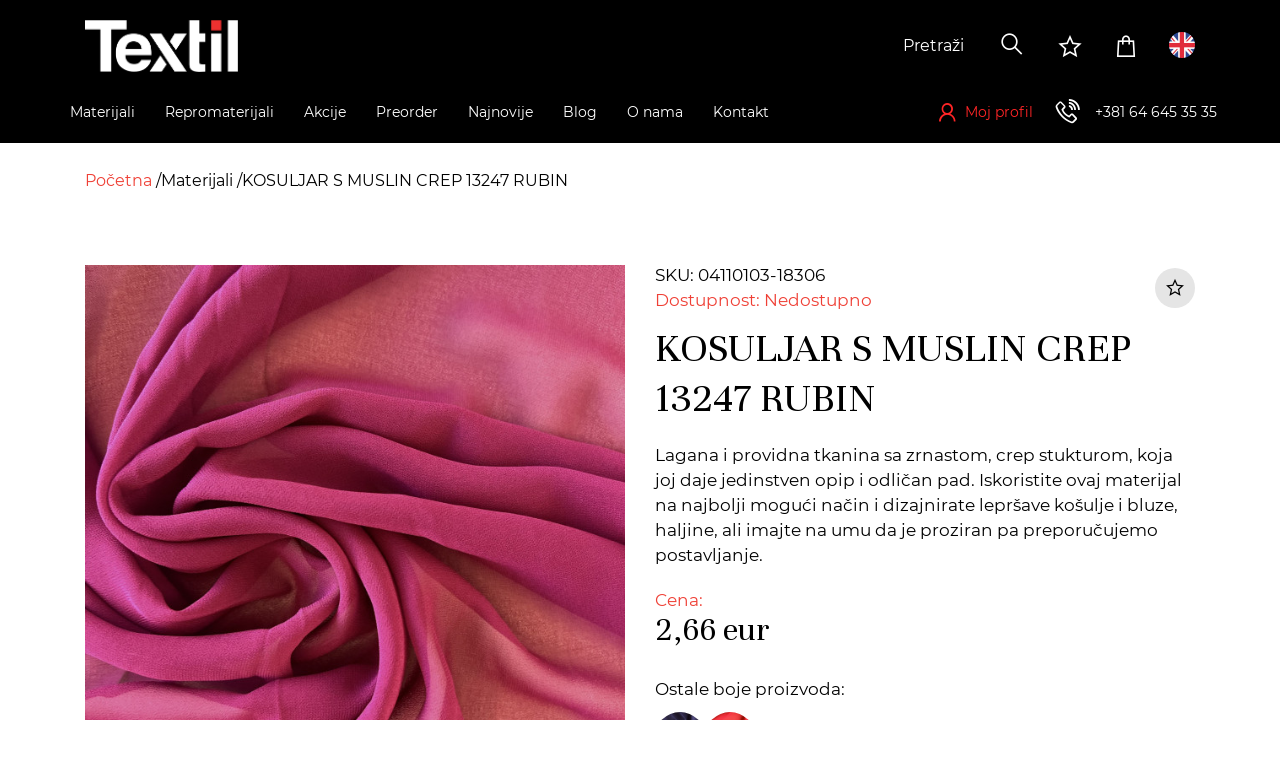

--- FILE ---
content_type: text/html; charset=UTF-8
request_url: https://www.textilue.rs/materijal/kosuljar-s-muslin-crep-13247-rubin/04110103-18306
body_size: 17997
content:

<!doctype html>
<html lang="sr">
    <head>
        <script>
window.dataLayer = window.dataLayer || [];
</script>
<!-- Google Tag Manager -->
<script>(function(w,d,s,l,i){w[l]=w[l]||[];w[l].push({'gtm.start':
new Date().getTime(),event:'gtm.js'});var f=d.getElementsByTagName(s)[0],
j=d.createElement(s),dl=l!='dataLayer'?'&l='+l:'';j.async=true;j.src=
'https://www.googletagmanager.com/gtm.js?id='+i+dl;f.parentNode.insertBefore(j,f);
})(window,document,'script','dataLayer','GTM-N6LJ2QF');</script>
<!-- End Google Tag Manager -->
                                                                    <meta name="facebook-domain-verification" content="arlg9tzdgilpsssken1wifhz4zennn" />
                     
        
        <meta charset="utf-8">
<meta http-equiv="X-UA-Compatible" content="IE=edge">
<meta name="viewport" content="width=device-width, initial-scale=1.0, maximum-scale=1.0">
<!-- The above 3 meta tags *must* come first in the head; any other head content must come *after* these tags -->

<meta name="csrf-token" content="">

<title>KOSULJAR S MUSLIN CREP 13247 RUBIN | Textil</title>
<meta name="description" content="Najveći centar za veleprodaju materijala u regionu.">

<!--PREVENT BROWSERS FROM TURNING PLAIN NUMBER INTO LINK "tel:"-->
<meta name="format-detection" content="telephone=no">

<!--iOS compatibile-->
<meta name="apple-mobile-web-app-capable" content="yes">
<meta name="apple-mobile-web-app-title" content="Textil">
<!-- <link rel="apple-touch-icon" href="img/favicon.ico"> -->

<!--Android compatibile-->
<meta name="mobile-web-app-capable" content="yes">
<meta name="aplication-name" content="Textil">
<!-- <link rel="icon" type="icon/png" href="img/favicon.ico"> -->

<!-- Social networks OG/Twitter -->
<meta property="og:url" content="https://www.textilue.rs/materijal/kosuljar-s-muslin-crep-13247-rubin/04110103-18306">
<meta property="og:type" content="product">
<meta property="og:price:curency" content="EUR"><meta property="og:price:amount" content="2,66"><meta property="og:title" content="KOSULJAR S MUSLIN CREP 13247 RUBIN |  Textil">
<meta property="og:description" content="Najveći centar za veleprodaju materijala u regionu.">
<meta property="og:image" content="/thumbs/l/storage/products/04110103/18306_1.jpg?t=1768699886">
<meta property="og:site_name" content="Textil">
<meta name="twitter:site" content="@Textil">
<meta name="twitter:title" content="KOSULJAR S MUSLIN CREP 13247 RUBIN |  Textil">
<meta name="twitter:card" content="summary_large_image">
<meta name="twitter:description" content="Najveći centar za veleprodaju materijala u regionu.">
<meta name="twitter:image" content="/theme/img/logo-light.png">

<!-- preload webfonts -->
<link rel="preload" href="https://www.textilue.rs/theme/css/fonts/Montserrat/Montserrat-Regular/Montserrat-Regular.woff2" as="font" type="font/woff2" crossorigin>
<link rel="preload" href="https://www.textilue.rs/theme/css/fonts/Montserrat/Montserrat-Light/Montserrat-Light.woff2" as="font" type="font/woff2" crossorigin>
<link rel="preload" href="https://www.textilue.rs/theme/css/fonts/LineAwesome/la-regular-400.woff2" as="font" type="font/woff2" crossorigin>
<link rel="preload" href="https://www.textilue.rs/theme/css/fonts/LineAwesome/la-brands-400.woff2" as="font" type="font/woff2" crossorigin>
<link rel="preload" href="https://www.textilue.rs/theme/css/fonts/LineAwesome/la-solid-900.woff2" as="font" type="font/woff2" crossorigin>


<!-- favicons -->
<link rel="apple-touch-icon" sizes="57x57" href="https://www.textilue.rs/theme/img/favicons/apple-icon-57x57.png">
<link rel="apple-touch-icon" sizes="60x60" href="https://www.textilue.rs/theme/img/favicons/apple-icon-60x60.png">
<link rel="apple-touch-icon" sizes="72x72" href="https://www.textilue.rs/theme/img/favicons/apple-icon-72x72.png">
<link rel="apple-touch-icon" sizes="76x76" href="https://www.textilue.rs/theme/img/favicons/apple-icon-76x76.png">
<link rel="apple-touch-icon" sizes="114x114" href="https://www.textilue.rs/theme/img/favicons/apple-icon-114x114.png">
<link rel="apple-touch-icon" sizes="120x120" href="https://www.textilue.rs/theme/img/favicons/apple-icon-120x120.png">
<link rel="apple-touch-icon" sizes="144x144" href="https://www.textilue.rs/theme/img/favicons/apple-icon-144x144.png">
<link rel="apple-touch-icon" sizes="152x152" href="https://www.textilue.rs/theme/img/favicons/apple-icon-152x152.png">
<link rel="apple-touch-icon" sizes="180x180" href="https://www.textilue.rs/theme/img/favicons/apple-icon-180x180.png">
<link rel="icon" type="image/png" sizes="192x192"  href="https://www.textilue.rs/theme/img/favicons/android-icon-192x192.png">
<link rel="icon" type="image/png" sizes="32x32" href="https://www.textilue.rs/theme/img/favicons/favicon-32x32.png">
<link rel="icon" type="image/png" sizes="96x96" href="https://www.textilue.rs/theme/img/favicons/favicon-96x96.png">
<link rel="icon" type="image/png" sizes="16x16" href="https://www.textilue.rs/theme/img/favicons/favicon-16x16.png">
<link rel="manifest" href="https://www.textilue.rs/manifest.json">
<meta name="msapplication-TileColor" content="#ffffff">
<meta name="msapplication-TileImage" content="https://www.textilue.rs/theme/img/favicons/ms-icon-144x144.png">
<meta name="theme-color" content="#ffffff">



<!-- Website common style -->


<link rel="stylesheet" type="text/css" href="https://www.textilue.rs/theme/css/toastr.min.css"> 

<link href="https://www.textilue.rs/theme/css/style.css?v=44" rel="stylesheet" type="text/css">


<!--ICON FONT AND CSS FOR PAGE SINGLE PRODUCT (ONLY USED ON THAT PAGE)-->
<link href="https://www.textilue.rs/theme/css/textil-icon-font.css" rel="stylesheet" type="text/css">
<link href="https://www.textilue.rs/theme/css/xzoom.css" rel="stylesheet"  type="text/css" />

<style>

.xzoom-preview {
    border: none;
    background: none;
    box-shadow: none;
}
.xzoom-gallery {
    margin-left: 0;
}

</style>

    </head>

    <body>
        <header>
    <!-- header top start -->
    <div class="header-top">
        <div class="container">
            <div class="wrapper">
                <a href="https://www.textilue.rs" class="header-logo">
                    <img src="https://www.textilue.rs/theme/img/logo-light.png" alt="logo">
                </a>
                <div class="options-wrapper">
                    <form action="" method="get" class="search-form d-flex">
    <div class="form-group">
        <select 
            id="search_products"
            name="search_products"
            class="d-none"
            multiple
        >
                </select>
    </div>
    <button class="search-btn">
        <i class="las la-search" aria-hidden="true"></i>
    </button>
</form>

                    <a href="https://www.textilue.rs/b2b/lista-zelja" class="option-link wishlist-option d-none d-lg-block">
                        <i class="lar la-star" aria-hidden="true"></i>
                    </a>
                    <a href="https://www.textilue.rs/b2b/korpa/prikaz" class="option-link cart-option d-none d-lg-block cart-counter-wrapper">
                        <i class="las la-shopping-bag" aria-hidden="true" data-cart="0"></i>
                    </a>
                                        <a class="option-link language-option" href="/en">
                        <span class="flag-image">
                            <img src="https://www.textilue.rs/theme/img/en-flag.png" alt="en">
                        </span>
                    </a>
                                        <a href="tel: +381646453535" class="option-link phone-link d-lg-none">
                        <i class="las la-phone-volume" aria-hidden="true"></i>
                    </a>
                    <button class="menu-toggler option-link d-lg-none">
                        <i class="las la-bars"></i>
                    </button>
                </div>
            </div>
        </div>
    </div><!-- header top end -->
    <!-- header bottom start -->
    <div class="header-bottom">
        <div class="container">
            <div class="wrapper">
                <button class="close-menu hover d-lg-none">
                    <i class="las la-times"></i>
                </button>
                <!-- header menu start -->
                <nav class="header-menu-wrapper">
                    <ul class="header-menu">
                         
                                                <li class="header-menu-item ">
                            <a href="/materijali" class="header-menu-link">
                                <span class="header-menu-link-text">Materijali</span>
                                                                    <span class="submenu-toggler">
                                        <i class="las la-plus"></i>
                                    </span>
                                    <span class="arrow-down d-none">
                                        <svg aria-hidden="true" focusable="false" data-prefix="fas" data-icon="chevron-up" class="svg-inline--fa fa-chevron-up fa-w-14" role="img" xmlns="http://www.w3.org/2000/svg" viewBox="0 0 448 512"><path fill="currentColor" d="M240.971 130.524l194.343 194.343c9.373 9.373 9.373 24.569 0 33.941l-22.667 22.667c-9.357 9.357-24.522 9.375-33.901.04L224 227.495 69.255 381.516c-9.379 9.335-24.544 9.317-33.901-.04l-22.667-22.667c-9.373-9.373-9.373-24.569 0-33.941L207.03 130.525c9.372-9.373 24.568-9.373 33.941-.001z"></path></svg>
                                    </span>
                                                            </a>
                                                            <div class="submenu-wrapper">
                                                                        <div class="submenu-part">
                                        <ul class="submenu">
                                                                                <li class="header-menu-item">
                                            <a href="/materijali/sport-fitness" class="header-menu-link">
                                                <span class="header-menu-link-text">
                                                    Sport/Fitness
                                                </span>
                                                <span class="submenu-toggler">
                                                    <i class="las la-plus"></i>
                                                </span>
                                            </a>
                                            <ul class="submenu" >
                                                                                                                                            </ul>
                                        </li>
                                                                                <li class="header-menu-item">
                                            <a href="/materijali/rublje-and-sleepwear" class="header-menu-link">
                                                <span class="header-menu-link-text">
                                                    Rublje &amp; Sleepwear
                                                </span>
                                                <span class="submenu-toggler">
                                                    <i class="las la-plus"></i>
                                                </span>
                                            </a>
                                            <ul class="submenu" >
                                                                                                                                            </ul>
                                        </li>
                                                                                <li class="header-menu-item">
                                            <a href="/materijali/male-kolicine" class="header-menu-link">
                                                <span class="header-menu-link-text">
                                                    Male količine
                                                </span>
                                                <span class="submenu-toggler">
                                                    <i class="las la-plus"></i>
                                                </span>
                                            </a>
                                            <ul class="submenu" >
                                                                                                                                            </ul>
                                        </li>
                                                                                <li class="header-menu-item">
                                            <a href="/materijali/trikotazni-materijali" class="header-menu-link">
                                                <span class="header-menu-link-text">
                                                    Trikotažni materijali
                                                </span>
                                                <span class="submenu-toggler">
                                                    <i class="las la-plus"></i>
                                                </span>
                                            </a>
                                            <ul class="submenu" >
                                                                                                <li class="header-menu-item d-none d-lg-block">
                                                    <span class="header-menu-link">
                                                        <span class="header-menu-link-text">
                                                        -
                                                        </span>
                                                    </span>
                                                </li>
                                                                                                                                                <li class="header-menu-item">
                                                    <a href="/materijali/trikotazni-materijali/pletenine" class="header-menu-link">
                                                        <span class="header-menu-link-text">
                                                            Pletenine
                                                        </span>
                                                    </a>
                                                </li>
                                                                                                <li class="header-menu-item">
                                                    <a href="/materijali/trikotazni-materijali/futer" class="header-menu-link">
                                                        <span class="header-menu-link-text">
                                                            Futer
                                                        </span>
                                                    </a>
                                                </li>
                                                                                                <li class="header-menu-item">
                                                    <a href="/materijali/trikotazni-materijali/singl" class="header-menu-link">
                                                        <span class="header-menu-link-text">
                                                            Singl
                                                        </span>
                                                    </a>
                                                </li>
                                                                                                <li class="header-menu-item">
                                                    <a href="/materijali/trikotazni-materijali/interlok" class="header-menu-link">
                                                        <span class="header-menu-link-text">
                                                            Interlok
                                                        </span>
                                                    </a>
                                                </li>
                                                                                                <li class="header-menu-item">
                                                    <a href="/materijali/trikotazni-materijali/rib" class="header-menu-link">
                                                        <span class="header-menu-link-text">
                                                            Rib
                                                        </span>
                                                    </a>
                                                </li>
                                                                                                <li class="header-menu-item">
                                                    <a href="/materijali/trikotazni-materijali/viskoza-pletenina" class="header-menu-link">
                                                        <span class="header-menu-link-text">
                                                            Viskoza pletenina
                                                        </span>
                                                    </a>
                                                </li>
                                                                                                <li class="header-menu-item">
                                                    <a href="/materijali/trikotazni-materijali/poliestarska-trikotaza" class="header-menu-link">
                                                        <span class="header-menu-link-text">
                                                            Poliestarska trikotaža
                                                        </span>
                                                    </a>
                                                </li>
                                                                                                <li class="header-menu-item">
                                                    <a href="/materijali/trikotazni-materijali/polar" class="header-menu-link">
                                                        <span class="header-menu-link-text">
                                                            Polar
                                                        </span>
                                                    </a>
                                                </li>
                                                                                                <li class="header-menu-item">
                                                    <a href="/materijali/trikotazni-materijali/bebi-plis" class="header-menu-link">
                                                        <span class="header-menu-link-text">
                                                            Bebi pliš
                                                        </span>
                                                    </a>
                                                </li>
                                                                                                <li class="header-menu-item">
                                                    <a href="/materijali/trikotazni-materijali/vunene-trikotaze" class="header-menu-link">
                                                        <span class="header-menu-link-text">
                                                            Vunene trikotaže
                                                        </span>
                                                    </a>
                                                </li>
                                                                                                <li class="header-menu-item">
                                                    <a href="/materijali/trikotazni-materijali/zakard-pletenina" class="header-menu-link">
                                                        <span class="header-menu-link-text">
                                                            Žakard pletenina
                                                        </span>
                                                    </a>
                                                </li>
                                                                                                <li class="header-menu-item">
                                                    <a href="/materijali/trikotazni-materijali/plis" class="header-menu-link">
                                                        <span class="header-menu-link-text">
                                                            Pliš
                                                        </span>
                                                    </a>
                                                </li>
                                                                                                <li class="header-menu-item">
                                                    <a href="/materijali/trikotazni-materijali/scuba" class="header-menu-link">
                                                        <span class="header-menu-link-text">
                                                            Scuba
                                                        </span>
                                                    </a>
                                                </li>
                                                                                            </ul>
                                        </li>
                                                                                </ul>
                                    </div>
                                                                        <div class="submenu-part">
                                        <ul class="submenu">
                                                                                <li class="header-menu-item">
                                            <a href="/materijali/materijali-za-svecane-kolekcije" class="header-menu-link">
                                                <span class="header-menu-link-text">
                                                    Materijali za svečane kolekcije
                                                </span>
                                                <span class="submenu-toggler">
                                                    <i class="las la-plus"></i>
                                                </span>
                                            </a>
                                            <ul class="submenu" >
                                                                                                <li class="header-menu-item d-none d-lg-block">
                                                    <span class="header-menu-link">
                                                        <span class="header-menu-link-text">
                                                        -
                                                        </span>
                                                    </span>
                                                </li>
                                                                                                                                                <li class="header-menu-item">
                                                    <a href="/materijali/materijali-za-svecane-kolekcije/trending-materijali" class="header-menu-link">
                                                        <span class="header-menu-link-text">
                                                            Trending materijali
                                                        </span>
                                                    </a>
                                                </li>
                                                                                                <li class="header-menu-item">
                                                    <a href="/materijali/materijali-za-svecane-kolekcije/saten" class="header-menu-link">
                                                        <span class="header-menu-link-text">
                                                            Saten
                                                        </span>
                                                    </a>
                                                </li>
                                                                                                <li class="header-menu-item">
                                                    <a href="/materijali/materijali-za-svecane-kolekcije/svila" class="header-menu-link">
                                                        <span class="header-menu-link-text">
                                                            Svila
                                                        </span>
                                                    </a>
                                                </li>
                                                                                                <li class="header-menu-item">
                                                    <a href="/materijali/materijali-za-svecane-kolekcije/til" class="header-menu-link">
                                                        <span class="header-menu-link-text">
                                                            Til
                                                        </span>
                                                    </a>
                                                </li>
                                                                                                <li class="header-menu-item">
                                                    <a href="/materijali/materijali-za-svecane-kolekcije/cipka" class="header-menu-link">
                                                        <span class="header-menu-link-text">
                                                            Čipka
                                                        </span>
                                                    </a>
                                                </li>
                                                                                                <li class="header-menu-item">
                                                    <a href="/materijali/materijali-za-svecane-kolekcije/sljokice" class="header-menu-link">
                                                        <span class="header-menu-link-text">
                                                            Šljokice
                                                        </span>
                                                    </a>
                                                </li>
                                                                                                <li class="header-menu-item">
                                                    <a href="/materijali/materijali-za-svecane-kolekcije/svecane-trikotaze" class="header-menu-link">
                                                        <span class="header-menu-link-text">
                                                            Svečane trikotaže
                                                        </span>
                                                    </a>
                                                </li>
                                                                                            </ul>
                                        </li>
                                                                                <li class="header-menu-item">
                                            <a href="/materijali/stofovi" class="header-menu-link">
                                                <span class="header-menu-link-text">
                                                    Štofovi
                                                </span>
                                                <span class="submenu-toggler">
                                                    <i class="las la-plus"></i>
                                                </span>
                                            </a>
                                            <ul class="submenu" >
                                                                                                <li class="header-menu-item d-none d-lg-block">
                                                    <span class="header-menu-link">
                                                        <span class="header-menu-link-text">
                                                        -
                                                        </span>
                                                    </span>
                                                </li>
                                                                                                                                                <li class="header-menu-item">
                                                    <a href="/materijali/stofovi/stof" class="header-menu-link">
                                                        <span class="header-menu-link-text">
                                                            Štof
                                                        </span>
                                                    </a>
                                                </li>
                                                                                                <li class="header-menu-item">
                                                    <a href="/materijali/stofovi/ponte-roma" class="header-menu-link">
                                                        <span class="header-menu-link-text">
                                                            Ponte Roma
                                                        </span>
                                                    </a>
                                                </li>
                                                                                                <li class="header-menu-item">
                                                    <a href="/materijali/stofovi/zakard-tkanina" class="header-menu-link">
                                                        <span class="header-menu-link-text">
                                                            Žakard tkanina
                                                        </span>
                                                    </a>
                                                </li>
                                                                                            </ul>
                                        </li>
                                                                                <li class="header-menu-item">
                                            <a href="/materijali/kosuljarci" class="header-menu-link">
                                                <span class="header-menu-link-text">
                                                    Košuljarci
                                                </span>
                                                <span class="submenu-toggler">
                                                    <i class="las la-plus"></i>
                                                </span>
                                            </a>
                                            <ul class="submenu" >
                                                                                                <li class="header-menu-item d-none d-lg-block">
                                                    <span class="header-menu-link">
                                                        <span class="header-menu-link-text">
                                                        -
                                                        </span>
                                                    </span>
                                                </li>
                                                                                                                                                <li class="header-menu-item">
                                                    <a href="/materijali/kosuljarci/viskozni-kosuljarac" class="header-menu-link">
                                                        <span class="header-menu-link-text">
                                                            Viskozni košuljarac
                                                        </span>
                                                    </a>
                                                </li>
                                                                                                <li class="header-menu-item">
                                                    <a href="/materijali/kosuljarci/sinteticki-kosuljarac" class="header-menu-link">
                                                        <span class="header-menu-link-text">
                                                            Sintetički košuljarac
                                                        </span>
                                                    </a>
                                                </li>
                                                                                                <li class="header-menu-item">
                                                    <a href="/materijali/kosuljarci/pamucni-kosuljarac" class="header-menu-link">
                                                        <span class="header-menu-link-text">
                                                            Pamučni košuljarac
                                                        </span>
                                                    </a>
                                                </li>
                                                                                            </ul>
                                        </li>
                                                                                </ul>
                                    </div>
                                                                        <div class="submenu-part">
                                        <ul class="submenu">
                                                                                <li class="header-menu-item">
                                            <a href="/materijali/materijali-za-jakne-i-kapute" class="header-menu-link">
                                                <span class="header-menu-link-text">
                                                    Materijali za jakne i kapute
                                                </span>
                                                <span class="submenu-toggler">
                                                    <i class="las la-plus"></i>
                                                </span>
                                            </a>
                                            <ul class="submenu" >
                                                                                                <li class="header-menu-item d-none d-lg-block">
                                                    <span class="header-menu-link">
                                                        <span class="header-menu-link-text">
                                                        -
                                                        </span>
                                                    </span>
                                                </li>
                                                                                                                                                <li class="header-menu-item">
                                                    <a href="/materijali/materijali-za-jakne-i-kapute/suskavac" class="header-menu-link">
                                                        <span class="header-menu-link-text">
                                                            Šuškavac
                                                        </span>
                                                    </a>
                                                </li>
                                                                                                <li class="header-menu-item">
                                                    <a href="/materijali/materijali-za-jakne-i-kapute/velur" class="header-menu-link">
                                                        <span class="header-menu-link-text">
                                                            Velur
                                                        </span>
                                                    </a>
                                                </li>
                                                                                                <li class="header-menu-item">
                                                    <a href="/materijali/materijali-za-jakne-i-kapute/bukle" class="header-menu-link">
                                                        <span class="header-menu-link-text">
                                                            Bukle
                                                        </span>
                                                    </a>
                                                </li>
                                                                                                <li class="header-menu-item">
                                                    <a href="/materijali/materijali-za-jakne-i-kapute/tvid" class="header-menu-link">
                                                        <span class="header-menu-link-text">
                                                            Tvid
                                                        </span>
                                                    </a>
                                                </li>
                                                                                                <li class="header-menu-item">
                                                    <a href="/materijali/materijali-za-jakne-i-kapute/vestacka-krzna" class="header-menu-link">
                                                        <span class="header-menu-link-text">
                                                            Veštačka krzna
                                                        </span>
                                                    </a>
                                                </li>
                                                                                            </ul>
                                        </li>
                                                                                <li class="header-menu-item">
                                            <a href="/materijali/casual" class="header-menu-link">
                                                <span class="header-menu-link-text">
                                                    Casual
                                                </span>
                                                <span class="submenu-toggler">
                                                    <i class="las la-plus"></i>
                                                </span>
                                            </a>
                                            <ul class="submenu" >
                                                                                                <li class="header-menu-item d-none d-lg-block">
                                                    <span class="header-menu-link">
                                                        <span class="header-menu-link-text">
                                                        -
                                                        </span>
                                                    </span>
                                                </li>
                                                                                                                                                <li class="header-menu-item">
                                                    <a href="/materijali/casual/eko-koza" class="header-menu-link">
                                                        <span class="header-menu-link-text">
                                                            Eko koža
                                                        </span>
                                                    </a>
                                                </li>
                                                                                                <li class="header-menu-item">
                                                    <a href="/materijali/casual/keper" class="header-menu-link">
                                                        <span class="header-menu-link-text">
                                                            Keper
                                                        </span>
                                                    </a>
                                                </li>
                                                                                                <li class="header-menu-item">
                                                    <a href="/materijali/casual/teksas" class="header-menu-link">
                                                        <span class="header-menu-link-text">
                                                            Teksas
                                                        </span>
                                                    </a>
                                                </li>
                                                                                                <li class="header-menu-item">
                                                    <a href="/materijali/casual/somot" class="header-menu-link">
                                                        <span class="header-menu-link-text">
                                                            Somot
                                                        </span>
                                                    </a>
                                                </li>
                                                                                                <li class="header-menu-item">
                                                    <a href="/materijali/casual/lan" class="header-menu-link">
                                                        <span class="header-menu-link-text">
                                                            Lan
                                                        </span>
                                                    </a>
                                                </li>
                                                                                            </ul>
                                        </li>
                                                                                </ul>
                                    </div>
                                                                        <div class="submenu-part">
                                        <ul class="submenu">
                                                                                <li class="header-menu-item">
                                            <a href="/materijali/odrzivi-materijali" class="header-menu-link">
                                                <span class="header-menu-link-text">
                                                    Održivi materijali
                                                </span>
                                                <span class="submenu-toggler">
                                                    <i class="las la-plus"></i>
                                                </span>
                                            </a>
                                            <ul class="submenu" >
                                                                                                <li class="header-menu-item d-none d-lg-block">
                                                    <span class="header-menu-link">
                                                        <span class="header-menu-link-text">
                                                        -
                                                        </span>
                                                    </span>
                                                </li>
                                                                                                                                                <li class="header-menu-item">
                                                    <a href="/materijali/odrzivi-materijali/tencel" class="header-menu-link">
                                                        <span class="header-menu-link-text">
                                                            Tencel
                                                        </span>
                                                    </a>
                                                </li>
                                                                                                <li class="header-menu-item">
                                                    <a href="/materijali/odrzivi-materijali/organski-pamuk" class="header-menu-link">
                                                        <span class="header-menu-link-text">
                                                            Organski pamuk
                                                        </span>
                                                    </a>
                                                </li>
                                                                                                <li class="header-menu-item">
                                                    <a href="/materijali/odrzivi-materijali/lan" class="header-menu-link">
                                                        <span class="header-menu-link-text">
                                                            Lan
                                                        </span>
                                                    </a>
                                                </li>
                                                                                            </ul>
                                        </li>
                                                                                <li class="header-menu-item">
                                            <a href="/materijali/materijali-za-uniforme" class="header-menu-link">
                                                <span class="header-menu-link-text">
                                                    Materijali za uniforme
                                                </span>
                                                <span class="submenu-toggler">
                                                    <i class="las la-plus"></i>
                                                </span>
                                            </a>
                                            <ul class="submenu" >
                                                                                                <li class="header-menu-item d-none d-lg-block">
                                                    <span class="header-menu-link">
                                                        <span class="header-menu-link-text">
                                                        -
                                                        </span>
                                                    </span>
                                                </li>
                                                                                                                                                <li class="header-menu-item">
                                                    <a href="/materijali/materijali-za-uniforme/materijali-za-medicinske-uniforme" class="header-menu-link">
                                                        <span class="header-menu-link-text">
                                                            Materijali za medicinske uniforme
                                                        </span>
                                                    </a>
                                                </li>
                                                                                            </ul>
                                        </li>
                                                                                </ul>
                                    </div>
                                                                    </div>
                                                    </li>
                         
                                                <li class="header-menu-item filters d-lg-none">
                            <a class="header-menu-link">
                                Filteri                                <span class="filters-icon">
                                    <i class="las la-filter"></i>
                                </span>
                            </a>
                        </li>
                                                <li class="header-menu-item ">
                            <a href="/repromaterijali" class="header-menu-link">
                                <span class="header-menu-link-text">Repromaterijali</span>
                                                                    <span class="submenu-toggler">
                                        <i class="las la-plus"></i>
                                    </span>
                                    <span class="arrow-down d-none">
                                        <svg aria-hidden="true" focusable="false" data-prefix="fas" data-icon="chevron-up" class="svg-inline--fa fa-chevron-up fa-w-14" role="img" xmlns="http://www.w3.org/2000/svg" viewBox="0 0 448 512"><path fill="currentColor" d="M240.971 130.524l194.343 194.343c9.373 9.373 9.373 24.569 0 33.941l-22.667 22.667c-9.357 9.357-24.522 9.375-33.901.04L224 227.495 69.255 381.516c-9.379 9.335-24.544 9.317-33.901-.04l-22.667-22.667c-9.373-9.373-9.373-24.569 0-33.941L207.03 130.525c9.372-9.373 24.568-9.373 33.941-.001z"></path></svg>
                                    </span>
                                                            </a>
                                                            <div class="submenu-wrapper d-md-none">
                                    <ul class="submenu" style="margin-top:0px !important">
                                                                                    <li class="header-menu-item">
                                                <a href="/repromaterijali/lepljivo-platno" class="header-menu-link">
                                                    <span class="header-menu-link-text">
                                                        Lepljivo platno
                                                    </span>
                                                </a>
                                            </li>
                                                                                    <li class="header-menu-item">
                                                <a href="/repromaterijali/postava" class="header-menu-link">
                                                    <span class="header-menu-link-text">
                                                        Postava
                                                    </span>
                                                </a>
                                            </li>
                                                                                    <li class="header-menu-item">
                                                <a href="/repromaterijali/rajsferslus" class="header-menu-link">
                                                    <span class="header-menu-link-text">
                                                        Rajsferšlus
                                                    </span>
                                                </a>
                                            </li>
                                                                                    <li class="header-menu-item">
                                                <a href="/repromaterijali/konac" class="header-menu-link">
                                                    <span class="header-menu-link-text">
                                                        Konac
                                                    </span>
                                                </a>
                                            </li>
                                                                                    <li class="header-menu-item">
                                                <a href="/repromaterijali/render" class="header-menu-link">
                                                    <span class="header-menu-link-text">
                                                        Render
                                                    </span>
                                                </a>
                                            </li>
                                                                                    <li class="header-menu-item">
                                                <a href="/repromaterijali/kragne" class="header-menu-link">
                                                    <span class="header-menu-link-text">
                                                        Kragne
                                                    </span>
                                                </a>
                                            </li>
                                                                                    <li class="header-menu-item">
                                                <a href="/repromaterijali/lajsne" class="header-menu-link">
                                                    <span class="header-menu-link-text">
                                                        Lajsne
                                                    </span>
                                                </a>
                                            </li>
                                                                                    <li class="header-menu-item">
                                                <a href="/repromaterijali/trake" class="header-menu-link">
                                                    <span class="header-menu-link-text">
                                                        Trake
                                                    </span>
                                                </a>
                                            </li>
                                                                                    <li class="header-menu-item">
                                                <a href="/repromaterijali/sifon-damast" class="header-menu-link">
                                                    <span class="header-menu-link-text">
                                                        Šifon, Damast
                                                    </span>
                                                </a>
                                            </li>
                                                                                    <li class="header-menu-item">
                                                <a href="/repromaterijali/aplikacije" class="header-menu-link">
                                                    <span class="header-menu-link-text">
                                                        Aplikacije
                                                    </span>
                                                </a>
                                            </li>
                                                                            </ul>
                                </div>
                                <div class="submenu-wrapper d-none-md">
                                    <ul class="submenu" style="margin-top:0px !important">
                                        <li class="header-menu-item">
                                            <ul class="submenu">
                                                                                                    <li class="header-menu-item">
                                                        <a href="/repromaterijali/lepljivo-platno" class="header-menu-link">
                                                            <span class="header-menu-link-text">
                                                                Lepljivo platno
                                                            </span>
                                                        </a>
                                                    </li>
                                                                                                    <li class="header-menu-item">
                                                        <a href="/repromaterijali/postava" class="header-menu-link">
                                                            <span class="header-menu-link-text">
                                                                Postava
                                                            </span>
                                                        </a>
                                                    </li>
                                                                                                    <li class="header-menu-item">
                                                        <a href="/repromaterijali/rajsferslus" class="header-menu-link">
                                                            <span class="header-menu-link-text">
                                                                Rajsferšlus
                                                            </span>
                                                        </a>
                                                    </li>
                                                                                                    <li class="header-menu-item">
                                                        <a href="/repromaterijali/konac" class="header-menu-link">
                                                            <span class="header-menu-link-text">
                                                                Konac
                                                            </span>
                                                        </a>
                                                    </li>
                                                                                                    <li class="header-menu-item">
                                                        <a href="/repromaterijali/render" class="header-menu-link">
                                                            <span class="header-menu-link-text">
                                                                Render
                                                            </span>
                                                        </a>
                                                    </li>
                                                                                                    <li class="header-menu-item">
                                                        <a href="/repromaterijali/kragne" class="header-menu-link">
                                                            <span class="header-menu-link-text">
                                                                Kragne
                                                            </span>
                                                        </a>
                                                    </li>
                                                                                                    <li class="header-menu-item">
                                                        <a href="/repromaterijali/lajsne" class="header-menu-link">
                                                            <span class="header-menu-link-text">
                                                                Lajsne
                                                            </span>
                                                        </a>
                                                    </li>
                                                                                                    <li class="header-menu-item">
                                                        <a href="/repromaterijali/trake" class="header-menu-link">
                                                            <span class="header-menu-link-text">
                                                                Trake
                                                            </span>
                                                        </a>
                                                    </li>
                                                                                                    <li class="header-menu-item">
                                                        <a href="/repromaterijali/sifon-damast" class="header-menu-link">
                                                            <span class="header-menu-link-text">
                                                                Šifon, Damast
                                                            </span>
                                                        </a>
                                                    </li>
                                                                                                    <li class="header-menu-item">
                                                        <a href="/repromaterijali/aplikacije" class="header-menu-link">
                                                            <span class="header-menu-link-text">
                                                                Aplikacije
                                                            </span>
                                                        </a>
                                                    </li>
                                                                                            </ul>
                                        </li>
                                    </ul>
                                </div>
                                                    </li>
                         
                                                <li class="header-menu-item ">
                            <a href="/akcije" class="header-menu-link">
                                <span class="header-menu-link-text">Akcije</span>
                                                                    <span class="submenu-toggler">
                                        <i class="las la-plus"></i>
                                    </span>
                                    <span class="arrow-down d-none">
                                        <svg aria-hidden="true" focusable="false" data-prefix="fas" data-icon="chevron-up" class="svg-inline--fa fa-chevron-up fa-w-14" role="img" xmlns="http://www.w3.org/2000/svg" viewBox="0 0 448 512"><path fill="currentColor" d="M240.971 130.524l194.343 194.343c9.373 9.373 9.373 24.569 0 33.941l-22.667 22.667c-9.357 9.357-24.522 9.375-33.901.04L224 227.495 69.255 381.516c-9.379 9.335-24.544 9.317-33.901-.04l-22.667-22.667c-9.373-9.373-9.373-24.569 0-33.941L207.03 130.525c9.372-9.373 24.568-9.373 33.941-.001z"></path></svg>
                                    </span>
                                                            </a>
                                                            <div class="submenu-wrapper d-md-none">
                                    <ul class="submenu" style="margin-top:0px !important">
                                                                                    <li class="header-menu-item">
                                                <a href="/akcije/rasprodaja" class="header-menu-link">
                                                    <span class="header-menu-link-text">
                                                        Rasprodaja
                                                    </span>
                                                </a>
                                            </li>
                                                                                    <li class="header-menu-item">
                                                <a href="/akcije/uvek-niska-cena" class="header-menu-link">
                                                    <span class="header-menu-link-text">
                                                        Uvek niska cena
                                                    </span>
                                                </a>
                                            </li>
                                                                                    <li class="header-menu-item">
                                                <a href="/akcije/do-isteka-zaliha" class="header-menu-link">
                                                    <span class="header-menu-link-text">
                                                        Do isteka zaliha
                                                    </span>
                                                </a>
                                            </li>
                                                                            </ul>
                                </div>
                                <div class="submenu-wrapper d-none-md">
                                    <ul class="submenu" style="margin-top:0px !important">
                                        <li class="header-menu-item">
                                            <ul class="submenu">
                                                                                                    <li class="header-menu-item">
                                                        <a href="/akcije/rasprodaja" class="header-menu-link">
                                                            <span class="header-menu-link-text">
                                                                Rasprodaja
                                                            </span>
                                                        </a>
                                                    </li>
                                                                                                    <li class="header-menu-item">
                                                        <a href="/akcije/uvek-niska-cena" class="header-menu-link">
                                                            <span class="header-menu-link-text">
                                                                Uvek niska cena
                                                            </span>
                                                        </a>
                                                    </li>
                                                                                                    <li class="header-menu-item">
                                                        <a href="/akcije/do-isteka-zaliha" class="header-menu-link">
                                                            <span class="header-menu-link-text">
                                                                Do isteka zaliha
                                                            </span>
                                                        </a>
                                                    </li>
                                                                                            </ul>
                                        </li>
                                    </ul>
                                </div>
                                                    </li>
                         
                                                <li class="header-menu-item ">
                            <a href="/preorder" class="header-menu-link">
                                <span class="header-menu-link-text">Preorder</span>
                                                            </a>
                                                    </li>
                         
                                                <li class="header-menu-item ">
                            <a href="/najnovije" class="header-menu-link">
                                <span class="header-menu-link-text">Najnovije</span>
                                                            </a>
                                                    </li>
                         
                                                <li class="header-menu-item ">
                            <a href="https://www.textilue.rs/blog" class="header-menu-link">
                                <span class="header-menu-link-text">Blog</span>
                                                            </a>
                                                    </li>
                         
                                                <li class="header-menu-item ">
                            <a href="/o-nama" class="header-menu-link">
                                <span class="header-menu-link-text">O nama</span>
                                                            </a>
                                                    </li>
                         
                                                <li class="header-menu-item ">
                            <a href="/kontakt" class="header-menu-link">
                                <span class="header-menu-link-text">Kontakt</span>
                                                            </a>
                                                    </li>
                                            </ul>
                </nav><!-- header menu end -->
                <div class="header-bottom-links">

                    


                    <div class="header-bottom-link profile">
                        <a href="https://www.textilue.rs/b2b/profil" class="link" id="my-panel">
                            <span class="header-bottom-link-image">
                                <i class="las la-user text-danger" aria-hidden="true"></i>
                            </span>
                            <span class="header-bottom-link-text">
                                Moj profil                            </span>
                        </a>
                        <div class="profile-window d-lg-block d-none" id="my-panel-content">
                            <!-- za neulogovanog korisnika -->
                            <p>
                                Registrujte se kako biste ostvarili mogućnost za kupovinu                            </p>
                            <div class="links-wrapper">
                                <a href="https://www.textilue.rs/b2b/registracija">
                                    Kreiraj nalog                                </a>
                                <a href="https://www.textilue.rs/b2b/prijava">
                                    Prijava                                </a>
                            </div>
                            <!-- za neulogovanog korisnika -->
                        </div>
                        
                    </div>
                    <a href="https://www.textilue.rs/b2b/lista-zelja" class="header-bottom-link d-lg-none">
                        <span class="header-bottom-link-image">
                            <i class="lar la-star" aria-hidden="true"></i>
                        </span>
                        <span class="header-bottom-link-text">
                            Lista želja                        </span>
                    </a>
                    <a href="https://www.textilue.rs/b2b/korpa/prikaz" class="header-bottom-link d-lg-none">
                        <span class="header-bottom-link-image">
                            <i class="las la-shopping-bag" aria-hidden="true"></i>
                        </span>
                        <span class="header-bottom-link-text cart-counter-wrapper">
                            Korpa                        </span>
                    </a>
                    <a href="tel: +381 64 645 35 35" class="header-bottom-link d-none d-lg-flex">
                        <span class="header-bottom-link-image">
                            <i class="las la-phone-volume" aria-hidden="true"></i>
                        </span>
                        <span class="header-bottom-link-text">
                            +381 64 645 35 35
                        </span>
                    </a>
                </div>
            </div>
        </div>
    </div><!-- header bottom end -->
   
</header>


        <main>
            
<div class="breadcrumbs">
    <div class="container">
        <div class="breadcrumbs-wrapper">
            <a href="https://www.textilue.rs" class="breadcrumb-link" style="margin-inline-start: 0">
                Početna            </a>
                        <a href="/materijali" class="breadcrumb-link">
                Materijali
            </a>
                        <a href="" class="breadcrumb-link" style="pointer-events: none;">
                KOSULJAR S MUSLIN CREP 13247 RUBIN
            </a>
        </div>
    </div>
</div><!-- breadcrumbs end -->
            
            <section class="single-product-wrapper single-product" id="single-product"
    data-event="product_view"
    data-product-id="04110103-18306"
    data-product-name="KOSULJAR S MUSLIN CREP 13247 RUBIN"
    data-product-price="2.660000"
    data-product-category="SINTETICKI KOSULJARAC"
>
    <div class="container">
        <!-- section header start -->
        <div class="section-header">
           <div class="slider-wrapper">
            <!-- slider ide ovde -->
            <div class="swiper-container top-slider">
                <div class="swiper-wrapper">
                                        <figure class="swiper-slide img-placeholder">
                        <div class="swiper-zoom-container xzoom-container">
                            <img
                                class="xzoom"
                                id="main-image-0"
                                src="/thumbs/l/storage/products/04110103/18306_1.jpg?t=1768699886"
                                xoriginal="/thumbs/l/storage/products/04110103/18306_1.jpg?t=1768699886"
                                alt="04110103-18306"
                            />
                        </div>
                    </figure>
                                        <figure class="swiper-slide img-placeholder">
                        <div class="swiper-zoom-container xzoom-container">
                            <img
                                class="xzoom"
                                id="main-image-1"
                                src="/thumbs/l/storage/products/04110103/18306_2.jpg?t=1768699886"
                                xoriginal="/thumbs/l/storage/products/04110103/18306_2.jpg?t=1768699886"
                                alt="04110103-18306"
                            />
                        </div>
                    </figure>
                                    </div>
            </div>
            <div class="swiper-container thumbs-slider">
                <div class="swiper-button-prev"></div>
                <div class="swiper-button-next"></div>
                <div class="swiper-wrapper">
                                            <figure class="swiper-slide img-placeholder">
                            <img
                                class="xzoom-gallery"
                                src="/thumbs/xs/storage/products/04110103/18306_1.jpg?t=1768699886"
                                xpreview="/thumbs/l/storage/products/04110103/18306_1.jpg?t=1768699886">
                        </figure>
                                            <figure class="swiper-slide img-placeholder">
                            <img
                                class="xzoom-gallery"
                                src="/thumbs/xs/storage/products/04110103/18306_2.jpg?t=1768699886"
                                xpreview="/thumbs/l/storage/products/04110103/18306_2.jpg?t=1768699886">
                        </figure>
                                    </div>
            </div>
           </div>
           <!-- single product actions -->
           <div class="info-actions-wrapper">
                <div class="product-info">
                    <div class="pretitle-info">
                        <div class="sku-availability-wrapper">
                            <p class="sku">SKU: 04110103-18306</p>
                            <p class="availability">
                                Dostupnost: Nedostupno
                            </p>
                        </div>
                        <button class="add-to-wishlist" data-product-id="04110103-18306">
                            <i class="lar la-star"></i>
                        </button>
                    </div>
                    <h1 class="title">
                        KOSULJAR S MUSLIN CREP 13247 RUBIN
                    </h1>
                    <div class="description">
                        <p>
                            Lagana i providna tkanina sa zrnastom, crep stukturom, koja joj daje jedinstven opip i odličan pad. Iskoristite ovaj materijal na najbolji mogući način i dizajnirate lepršave košulje i bluze, haljine, ali imajte na umu da je proziran pa preporučujemo postavljanje.
                        </p>
                    </div>
                    <p class="price">
                        Cena:
                        <del>
                        <span class="price-amount product-off-discount-price-amount text-muted" data-product="04110103-18306">
                            <span>
                                                            </span><span class="product-currency  d-none " data-product="04110103-18306">
                                eur
                            </span>
                        </span>
                        </del>
                        <span class="price-amount">
                            <span class="product-price-amount" data-product="04110103-18306">
                                2,66
                            </span>
                            <span>eur</span>
                        </span>
                    </p>
                                    </div>
                <div class="product-actions">
                    <div class="available-wrapper">
                                                                                                                    </div>
                    
                    <div class="other-variations">
    <p>Ostale boje proizvoda:</p>
    <div class="other-variations-wrapper">
                    <a href="/materijal/kosuljar-s-muslin-crep-13247-953-blackberry-cordial/04110103-4705" class="other-variation ">
                <img src="/thumbs/xs/storage/products/04110103/4705_1.jpg?t=1768699886" alt="image">
            </a>
                    <a href="/materijal/kosuljar-s-muslin-crep-13247-2045-poisson-rouge/04110103-9203" class="other-variation ">
                <img src="/thumbs/xs/storage/products/04110103/9203_1.jpg?t=1768699886" alt="image">
            </a>
                    </div>
</div>

                </div>
           </div>
        </div><!-- section header end -->
        <!-- section footer start -->
        <div class="section-footer">
            <!-- left part start -->
            <div class="left-part">
                <h6>Sastav <span class="text-secondary">- 100%Poliester</span></h6>
                <div class="specs-wrapper">
                    
                    <!-- spec start -->
                    <div class="spec">
                        <p class="spec-name">
                            JM:
                        </p>
                        <p class="spec-value">
                            M
                        </p>
                    </div><!-- spec end -->
                    <!-- spec start -->
                    <div class="spec">
                        <p class="spec-name">
                            Gramaža:
                        </p>
                        <p class="spec-value">
                            70 g/m<sup>2</sup>
                        </p>
                    </div><!-- spec end -->
                    <!-- spec start -->
                    <div class="spec">
                        <p class="spec-name">
                            Širina:
                        </p>
                        <p class="spec-value">
                            150 cm
                        </p>
                    </div><!-- spec end -->
                    <!-- spec start -->
                    <div class="spec">
                        <p class="spec-name">
                            Održavanje:
                        </p>
                        <p class="spec-value textil-font">
                               s  8  y  o  C                         </p>
                    </div><!-- spec end -->
                    <!-- spec start -->
                    <div class="spec">
                        <p class="spec-name">
                            Boja:
                        </p>
                        <p class="spec-value">
                            BORDO
                        </p>
                    </div><!-- spec end -->
                    <!-- spec start -->
                    <div class="spec">
                        <p class="spec-name">
                            Dezen:
                        </p>
                        <p class="spec-value">
                            
                        </p>
                    </div><!-- spec end -->
                    <!-- spec start -->
                    <div class="spec">
                        <p class="spec-name">
                            Reorderable:
                        </p>
                        <p class="spec-value">
                             Ne                         </p>
                    </div><!-- spec end -->
                    <!-- spec start -->
                    <div class="spec">
                        <p class="spec-name">
                            Bazni artikal:
                        </p>
                        <p class="spec-value">
                             Ne                         </p>
                    </div><!-- spec end -->
                    <!-- spec start -->
                    <div class="spec">
                        <p class="spec-name">
                            Novi artikal:
                        </p>
                        <p class="spec-value">
                             Ne                         </p>
                    </div><!-- spec end -->
                    <!-- spec start -->
                    <div class="spec">
                        <p class="spec-name">
                            Zemlja porekla:
                        </p>
                        <p class="spec-value">
                            KINA
                        </p>
                    </div><!-- spec end -->
                    <!-- spec start -->
                    <div class="spec">
                        <p class="spec-name">
                            Atest:
                        </p>
                                                <p class="spec-value">
                            <a href="https://www.textilue.rs/storage/files/71484_atest-1_04110103-01-kosuljar-s-muslin-crep-13247-ki-31ab16-2024-547-6-24.jpg" download>
                                Preuzmi                            </a>
                        </p>
                                            </div><!-- spec end -->
                </div>
            </div><!-- left part end -->
            <!-- right part start -->
            <div class="right-part">
                                <div class="other-variations">
    <p>Ostale boje proizvoda:</p>
    <div class="other-variations-wrapper">
                    <a href="/materijal/kosuljar-s-muslin-crep-13247-953-blackberry-cordial/04110103-4705" class="other-variation ">
                <img src="/thumbs/xs/storage/products/04110103/4705_1.jpg?t=1768699886" alt="image">
            </a>
                    <a href="/materijal/kosuljar-s-muslin-crep-13247-2045-poisson-rouge/04110103-9203" class="other-variation ">
                <img src="/thumbs/xs/storage/products/04110103/9203_1.jpg?t=1768699886" alt="image">
            </a>
                    </div>
</div>
                <div class="tags-wrapper">
                    <span>Tagovi:</span>
                                            <a class="tag" style="margin-inline-end: 0"
                        href="https://www.textilue.rs/muslin-materijal/3236/tag">muslin materijal, </a>
                                            <a class="tag" style="margin-inline-end: 0"
                        href="https://www.textilue.rs/materijali-za-bluze/3005/tag">materijali za bluze, </a>
                                            <a class="tag" style="margin-inline-end: 0"
                        href="https://www.textilue.rs/materijali-za-haljine/3002/tag">materijali za haljine</a>
                                    </div>
            </div><!-- right part end -->
        </div><!-- section footer end -->
    </div>
</section><!-- single product section end -->
<!-- items section start -->
<section class="items-section products-page">
    <div class="container">
        <h2 class="new-section-title text-left">
            Kombinuj sa        </h2>
        <p class="section-desc">
            Materijalima po nameni i boji        </p>
        <div class="items-wrapper">
                            <article class="item"
    data-event="products_view"
    data-product-id="02060244-8108"
    data-product-name="VISKOZA PL. TT-20 SLC # 1966 TIBETAN RED"
    data-product-price="9.220000"
    data-product-category="TT-20"
>
    <a href="/materijal/viskoza-pl-tt-20-slc-1966-tibetan-red/02060244-8108" class="item-link">
        <figure class="item-image img-placeholder">
            <picture>
                <source 
                    type="image/webp"
                    
                    srcset="/thumbs/m/storage/products/02060244/8108_1.jpg?t=1768699733"
                >
                <img 
                    alt="" 
                    title="VISKOZA PL. TT-20 SLC # 1966 TIBETAN RED"
                    data-defer-src=""
                    loading="lazy"
                    src="/thumbs/m/storage/products/02060244/8108_1.jpg?t=1768699733"
                >
            </picture>
        </figure>
        <div class="item-content">
            <button class="add-to-wishlist" data-product-id="02060244-8108">
                <i class="lar la-star"></i>
            </button>    
            <p class="label">
                 

                
                                &nbsp;    
            </p>
            <p class="title" title="VISKOZA PL. TT-20 SLC # 1966 TIBETAN RED"
                style="overflow: hidden; line-height: 21px;max-height: 43px;"
            >
                VISKOZA PL. TT-20 SLC # 1966 TIBETAN RED
            </p>
            <div class="price-wrapper">
                <p class="price">
                    <span class="product-price-amount" data-product="02060244-8108">9,22</span>
                    <span>eur</span>
                    <del>
                        <span class="product-off-discount-price-amount" data-product="02060244-8108">
                                                    </span>
                        <span class="product-currency  d-none " data-product="02060244-8108">
                            eur
                        </span>
                    </del>
                </p>
                <button class="add-to-cart" data-id="02060244-8108">
                    <span class="icon">
                        <i class="las la-shopping-bag"></i>
                    </span>
                    <span>Stavi u korpu</span>
                    <span class="added">Dodato u korpu</span>
                </button>
            </div>
            
        </div>
    </a>
    
</article><!-- item end -->                            <article class="item"
    data-event="products_view"
    data-product-id="02140056-608"
    data-product-name="SCUBA S # 1544 BURGUNDY"
    data-product-price="3.950000"
    data-product-category="SCUBA SINTETICKA"
>
    <a href="/materijal/scuba-s-1544-burgundy/02140056-608" class="item-link">
        <figure class="item-image img-placeholder">
            <picture>
                <source 
                    type="image/webp"
                    
                    srcset="/thumbs/m/storage/products/02140056/608_1.jpg?t=1768699807"
                >
                <img 
                    alt="" 
                    title="SCUBA S # 1544 BURGUNDY"
                    data-defer-src=""
                    loading="lazy"
                    src="/thumbs/m/storage/products/02140056/608_1.jpg?t=1768699807"
                >
            </picture>
        </figure>
        <div class="item-content">
            <button class="add-to-wishlist" data-product-id="02140056-608">
                <i class="lar la-star"></i>
            </button>    
            <p class="label">
                 

                
                                &nbsp;    
            </p>
            <p class="title" title="SCUBA S # 1544 BURGUNDY"
                style="overflow: hidden; line-height: 21px;max-height: 43px;"
            >
                SCUBA S # 1544 BURGUNDY
            </p>
            <div class="price-wrapper">
                <p class="price">
                    <span class="product-price-amount" data-product="02140056-608">3,95</span>
                    <span>eur</span>
                    <del>
                        <span class="product-off-discount-price-amount" data-product="02140056-608">
                                                    </span>
                        <span class="product-currency  d-none " data-product="02140056-608">
                            eur
                        </span>
                    </del>
                </p>
                <button class="add-to-cart" data-id="02140056-608">
                    <span class="icon">
                        <i class="las la-shopping-bag"></i>
                    </span>
                    <span>Stavi u korpu</span>
                    <span class="added">Dodato u korpu</span>
                </button>
            </div>
            
        </div>
    </a>
    
</article><!-- item end -->                            <article class="item"
    data-event="products_view"
    data-product-id="03064125-610"
    data-product-name="KEPER S BROKAT # 1567 GAINSBORO"
    data-product-price="3.970000"
    data-product-category="POLIESTARSKI KEPER"
>
    <a href="/materijal/keper-s-brokat-1567-gainsboro/03064125-610" class="item-link">
        <figure class="item-image img-placeholder">
            <picture>
                <source 
                    type="image/webp"
                    
                    srcset="/thumbs/m/storage/products/03064125/610_1.jpg?t=1768699846"
                >
                <img 
                    alt="" 
                    title="KEPER S BROKAT # 1567 GAINSBORO"
                    data-defer-src=""
                    loading="lazy"
                    src="/thumbs/m/storage/products/03064125/610_1.jpg?t=1768699846"
                >
            </picture>
        </figure>
        <div class="item-content">
            <button class="add-to-wishlist" data-product-id="03064125-610">
                <i class="lar la-star"></i>
            </button>    
            <p class="label">
                 

                
                                &nbsp;    
            </p>
            <p class="title" title="KEPER S BROKAT # 1567 GAINSBORO"
                style="overflow: hidden; line-height: 21px;max-height: 43px;"
            >
                KEPER S BROKAT # 1567 GAINSBORO
            </p>
            <div class="price-wrapper">
                <p class="price">
                    <span class="product-price-amount" data-product="03064125-610">3,97</span>
                    <span>eur</span>
                    <del>
                        <span class="product-off-discount-price-amount" data-product="03064125-610">
                                                    </span>
                        <span class="product-currency  d-none " data-product="03064125-610">
                            eur
                        </span>
                    </del>
                </p>
                <button class="add-to-cart" data-id="03064125-610">
                    <span class="icon">
                        <i class="las la-shopping-bag"></i>
                    </span>
                    <span>Stavi u korpu</span>
                    <span class="added">Dodato u korpu</span>
                </button>
            </div>
            
        </div>
    </a>
    
</article><!-- item end -->                            <article class="item"
    data-event="products_view"
    data-product-id="03064128-18774"
    data-product-name="KEPER V SCULPTURE # 1405/1 BEAUJOLAIS"
    data-product-price="4.540000"
    data-product-category="POLIESTARSKI KEPER"
>
    <a href="/materijal/keper-v-sculpture-14051-beaujolais/03064128-18774" class="item-link">
        <figure class="item-image img-placeholder">
            <picture>
                <source 
                    type="image/webp"
                    
                    srcset="/thumbs/m/storage/products/03064128/18774_1.jpg?t=1768699849"
                >
                <img 
                    alt="" 
                    title="KEPER V SCULPTURE # 1405/1 BEAUJOLAIS"
                    data-defer-src=""
                    loading="lazy"
                    src="/thumbs/m/storage/products/03064128/18774_1.jpg?t=1768699849"
                >
            </picture>
        </figure>
        <div class="item-content">
            <button class="add-to-wishlist" data-product-id="03064128-18774">
                <i class="lar la-star"></i>
            </button>    
            <p class="label">
                 

                
                                &nbsp;    
            </p>
            <p class="title" title="KEPER V SCULPTURE # 1405/1 BEAUJOLAIS"
                style="overflow: hidden; line-height: 21px;max-height: 43px;"
            >
                KEPER V SCULPTURE # 1405/1 BEAUJOLAIS
            </p>
            <div class="price-wrapper">
                <p class="price">
                    <span class="product-price-amount" data-product="03064128-18774">4,54</span>
                    <span>eur</span>
                    <del>
                        <span class="product-off-discount-price-amount" data-product="03064128-18774">
                                                    </span>
                        <span class="product-currency  d-none " data-product="03064128-18774">
                            eur
                        </span>
                    </del>
                </p>
                <button class="add-to-cart" data-id="03064128-18774">
                    <span class="icon">
                        <i class="las la-shopping-bag"></i>
                    </span>
                    <span>Stavi u korpu</span>
                    <span class="added">Dodato u korpu</span>
                </button>
            </div>
            
        </div>
    </a>
    
</article><!-- item end -->                    </div>
    </div>
</section><!-- items section end -->


                    </main>


        <footer>
        <!-- footer top start -->
        <section class="footer-top">
            <div class="container">
                <div class="column-wrapper">
                    <!-- column start -->
                    <div class="column">
                        <ul class="footer-menu">
                            <li class="menu-item">
                                <a href="" class="menu-link" disabled style="pointer-events: none;">
                                    <span class="menu-link-text">O Nama</span>
                                </a>
                                <ul class="submenu">
                                                                        <li class="menu-item">
                                        <a href="/o-nama" class="menu-link">
                                            <span class="menu-link-text">O nama</span>
                                        </a>
                                    </li>
                                                                        <li class="menu-item">
                                        <a href="/kontakt" class="menu-link">
                                            <span class="menu-link-text">Kontakt</span>
                                        </a>
                                    </li>
                                                                    </ul>
                            </li>
                            <li class="menu-item">
                                <a href="" class="menu-link" disabled style="pointer-events: none;">
                                    <span class="menu-link-text">Moj nalog</span>
                                </a>
                                <ul class="submenu">
                                    <li class="menu-item">
                                        <a href="https://www.textilue.rs/b2b/prijava" class="menu-link">
                                            <span class="menu-link-text">Prijavi se</span>
                                        </a>
                                    </li>
                                    <li class="menu-item">
                                        <a href="https://www.textilue.rs/b2b/registracija" class="menu-link">
                                            <span class="menu-link-text">Registruj se</span>
                                        </a>
                                    </li>
                                    <li class="menu-item">
                                        <a href="https://www.textilue.rs/b2b/lista-zelja" class="menu-link">
                                            <span class="menu-link-text">Lista želja</span>
                                        </a>
                                    </li>
                                    <li class="menu-item">
                                        <a href="https://www.textilue.rs/b2b/porudzbine" class="menu-link">
                                            <span class="menu-link-text">Narudžbine</span>
                                        </a>
                                    </li>
                                </ul>
                            </li>
                            <li class="menu-item">
                                <a href="" class="menu-link" disabled style="pointer-events: none;">
                                    <span class="menu-link-text">Opšte informacije</span>
                                </a>
                                <ul class="submenu">
                                                                        <li class="menu-item">
                                        <a href="/reklamacije" class="menu-link">
                                            <span class="menu-link-text">Reklamacije</span>
                                        </a>
                                    </li>
                                                                        <li class="menu-item">
                                        <a href="/uslovi-koriscenja" class="menu-link">
                                            <span class="menu-link-text">Uslovi korišćenja</span>
                                        </a>
                                    </li>
                                                                        <li class="menu-item">
                                        <a href="/najcesca-pitanja" class="menu-link">
                                            <span class="menu-link-text">Najčešća pitanja</span>
                                        </a>
                                    </li>
                                                                    </ul>
                            </li>
                        </ul>
                    </div><!-- column end -->
                    <!-- column start -->
                                        <div class="column">
                        <a href="" class="column-link" disabled style="pointer-events: none;">
                            <span class="column-link-text">Kontakt</span>
                        </a>
                                                                        <div class="office-part">
                            <p>CENTRALA UžICE</p>
                            <p>Banjička bb,</p>                            <p>31000 Užice</p>                                                        <a href="tel: +38131560015"><span class="link-text">+381 64 645 3535</span> </a>
                                                                                    <a href="tel:+381 31 551373"><span class="link-text">+381 64 615 2990</span> </a>
                                                                                </div>
                                                                                                <div class="office-part">
                            <p>MALOPRODAJA VELUR X</p>
                            <p>Dimitrija Tucovica 131,</p>                            <p>31000 Užice</p>                                                        <a href="tel: +38131560015"><span class="link-text">+381 64 8270527</span> </a>
                                                                                                            </div>
                                                                                                <div class="office-part">
                            <p>KANCELARIJA BEOGRAD</p>
                            <p>Zelengorska 1G,</p>                            <p>11070 Beograd</p>                                                        <a href="tel: +38131560015"><span class="link-text">+381 64 645 35 36</span> </a>
                                                                                    <a href="tel:+381 31 551373"><span class="link-text"></span> </a>
                                                                                </div>
                                                                                                                                                                    </div><!-- column end -->
                    <!-- column start -->
                    <div class="column">
                        <a href="" class="column-link" disabled style="pointer-events: none;">
                            <span class="column-link-text">Ino Kontakt</span>
                        </a>
                                                                                                                                                                                                                        <div class="office-part">
                            <p>PRODAJA BIH</p>
                                                                                                                <a href="tel: +38131560015"><span class="link-text">+381 64 8270503</span> </a>
                                                                                    <a href="tel:+381 31 551373"><span class="link-text">+381 64 6453547</span> </a>
                                                                                </div>
                                                                                                <div class="office-part">
                            <p>KANCELARIJA HRVATSKA</p>
                            <p>Vukomerečka cesta 31,</p>                            <p>10000 Zagreb</p>                                                        <a href="tel: +38131560015"><span class="link-text">+385 1 2339699</span> </a>
                                                                                    <a href="tel:+381 31 551373"><span class="link-text">+385 98 9587368</span> </a>
                                                                                </div>
                                                                    </div><!-- column end -->
                    <!-- column start -->
                    <div class="column">
                        <a class="follow-us">
                            <span class="follow-us-text">
                                Prati nas                            </span>
                        </a>
                        <nav class="social-menu">
                                                        <a href="https://www.facebook.com/TextilUzice/" class="social-link facebook-link" rel="noindex nofollow" target="_blank">
                                <i class="lab la-facebook-f"></i>
                            </a>
                                                                                    <a href="https://www.instagram.com/textiluzice/" class="social-link instagram-link" rel="noindex nofollow" target="_blank">
                                <i class="lab la-instagram"></i>
                            </a>
                                                                                    <a href="https://www.linkedin.com/company/textil-d-o-o-/"  class="social-link linkedin-link" rel="noindex nofollow" target="_blank">
                                <i class="lab la-linkedin-in"></i>
                            </a>
                                                                                    <a href="https://www.pinterest.com/textiluzice/"  class="social-link pinterest-link" rel="noindex nofollow" target="_blank">
                                <i class="lab la-pinterest-p"></i>
                            </a>
                                                                                    <a href="https://www.youtube.com/@textiluzice4880"  class="social-link youtube-link" rel="noindex nofollow" target="_blank">
                                <i class="lab la-youtube"></i>
                            </a>
                                                    </nav>
                    </div><!-- column end -->
                </div>
            </div>
        </section><!-- footer top end -->
        <!-- footer bottom start -->
        <section class="footer-bottom">
            <div class="container">
                <div class="wrapper">
                    <a href="https://www.textilue.rs" class="footer-logo">
                        <img 
                            data-defer-src="" 
                            src="https://www.textilue.rs/theme/img/logo-dark.png"
                            loading="lazy"
                            alt="logo"
                        >
                    </a>
                    <p class="copyright">© Textil 2026. Sva prava zadržana</p>

                </div>
            </div>
        </section><!-- footer bottom end -->
    </footer><!-- footer end -->
            
        <script src="https://www.textilue.rs/theme/js/defer-images.js" type="text/javascript"></script>
<script src="https://www.textilue.rs/theme/js/jquery.min.js" type="text/javascript"></script>
<script src="https://www.textilue.rs/theme/js/bootstrap.bundle.min.js" type="text/javascript"></script>
<script src="https://www.textilue.rs/theme/js/bootstrap-select.min.js" type="text/javascript"></script>
<script src="https://www.textilue.rs/theme/js/main-new.js" type="text/javascript"></script>
<script src="https://www.textilue.rs/theme/js/main.js" type="text/javascript"></script>
<script src="https://www.textilue.rs/theme/js/select2.min.js" type="text/javascript"></script>
<script src="https://www.textilue.rs/theme/plugins/jquery/throttle_debounce.min.js" type="text/javascript"></script>
<script src="https://www.textilue.rs/theme/js/jquery.validate.min.js" type="text/javascript"></script>
<script src="https://www.textilue.rs/theme/js/slick.min.js" type="text/javascript"></script>

<script src="https://www.textilue.rs/theme/js/swiper-bundle.min.js" type="text/javascript"></script>
<script src="https://www.textilue.rs/theme/js/xzoom.js"></script>

<script>
$(function(){
    $('.xzoom-container').each(function (index) {
        var $this = $(this);
        var xzoom = $this.find('#main-image-' + index, '.xzoom-gallery').xzoom({
            position: "right",
            mposition: "inside",
            Xoffset: 15
        });

        $this.on('mouseleave', function () {
            xzoom.closezoom();
        });
    });
})

</script>

<script>
    $(document).ready(function() {

        var blade = {
            unitOfMeasure: "m",
            minimalQuantity: "10",
            addCouponCartUrl: "https://www.textilue.rs/b2b/shopping-cart/add-product-coupon",
            checkAddCouponCartUrl: "https://www.textilue.rs/b2b/shopping-cart/check-add-product-coupon",
            addSampleToCartUrl: "https://www.textilue.rs/b2b/korpa/dodaj-uzorak",
            checkUser: "https://www.textilue.rs/b2b/csrf-token",
            productQuantity: "https://www.textilue.rs/b2b/products-remaining-quantities"
        };

        var thumbsSlider = new Swiper('.single-product .thumbs-slider', {
                spaceBetween: 10,
                slidesPerView: 4,
                freeMode: true,
                watchSlidesVisibility: true,
                watchSlidesProgress: true,
                navigation: {
                    prevEl: '.swiper-button-prev',
                    nextEl: '.swiper-button-next'
                },
                    breakpoints: {
                        1265: {
                            spaceBetween: 20
                        }
                    },
                    scrollbar: {
                        draggable: true
                    }
            });
            var galleryTop = new Swiper('.single-product .top-slider', {
                loop: true,
                spaceBetween: 10,
                autoHeight: true,
                thumbs: {
                    swiper: thumbsSlider
                }
            });


            $.ajax({
                'url': blade.checkUser,
                'type': 'GET'
            }).done(function(response) {
                if(response.data['logged_in'] == true){
                    if($('#remaining-quantity').length > 0){
                        $('#remaining-quantity').show();
                    }
                    $('#single-product').addClass('logged-user');
                }
                if(response.data['associate'] != true){
                    $('.associate').addClass('d-none');
                }
            }).fail(function(err) {
                console.log(err);
            });


        /**
         * Izvuci brojnu vrednost iz 'string'-a.
         * Npr. vrati 10 iz vrednosti "10 KG".
         * Ukoliko je ulazna vrednost nije u formatu '{value} {unit}' vrati -1
         * Ukoliko vrednost na mestu brojne vrednosti nije broj vrati -2
         *
         * @param  string  val
         * @param  boolean roundToInteger
         *
         * @return  integer
         */
        function captureValue(val, roundToInteger=false) {
            let quantity = val.replace(blade.unitOfMeasure, '');
            quantity = quantity.replace( /^\D+(\.\D+)?$/, '');

            if(!quantity || isNaN(quantity)) {
                return -2;
            }

            if(roundToInteger) {
                return parseInt(quantity);
            }

            return parseFloat(quantity);
        }


        function setValue(val, unit = blade.unitOfMeasure) {
            return `${val}${unit}`;
        }

        $('.quantity .minus').on('click', function(){
            let
                i = $(this).siblings('input'),
                v = captureValue(i.val())
            ;

            if(--v < blade.minimalQuantity) {
                return;
            }

            i.val(setValue(v));
        });

        $('.quantity .plus').on('click', function(){
            let
                i = $(this).siblings('input'),
                v = captureValue(i.val())
            ;

            i.val(setValue(v + 1));
        });

        // Prilikom rucne izmene vrednosti kolicine proveri da li je nova
        // vrednost ispravna. Ukoliko nije, ispravi je.
        $('.quantity .quantity-input').on('change', function(e) {
            let inputValue = $(this).val()

            let value = captureValue(inputValue);
            let unit = blade.unitOfMeasure;

            if(value < blade.minimalQuantity) {
                value = blade.minimalQuantity;
            }

            $(this).val(setValue(value));
        });

        // AJAX ZA DODAVANJE UZORKA U KORPU
        $('body').on('click', '.add-coupon-to-cart',function(e){
            e.preventDefault();
            let productId = $('.add-to-cart').data('id');

            $.ajax({
                'url': blade.addCouponCartUrl,
                'type': 'POST',
                'data': {
                    'product_id': productId,
                }
            }).done(function(response) {
                if(response.data.status == false){
                    // $('.sample-product-message').addClass('text-danger').text(response.data.message);
                    showToastrPopup(response.data.message, null, {}, type='warning');
                } else {
                    // $('.sample-product-message').addClass('text-success').text(response.data.message);
                    showToastrPopup(response.data.message);
                    $(document).trigger("shopping_cart.add_product", {items: [response.data.item]});
                }
            }).fail(function(err) {
                console.log(err);
            });
        });

        $.ajax({
            'url': blade.checkAddCouponCartUrl,
            'type': 'POST',
            'data': {
                'product_id': $('.add-to-cart').data('id'),
            }
        }).done(function(response) {
            if(response.data.status == false){
                $('.add-coupon-to-cart').addClass('d-none');
            } else {
                $('.add-coupon-to-cart').removeClass('d-none');
            }
        }).fail(function(err) {
            console.log(err);
        });

        // AJAX ZA DODAVANJE UZORKA U KORPU
        $('body').on('click', '.add-sample-to-cart',function(e){
            e.preventDefault();
            let productId = $('.add-to-cart').data('id');

            $.ajax({
                'url': blade.addSampleToCartUrl,
                'type': 'POST',
                'data': {
                    'product_id': productId,
                }
            }).done(function(response) {
                if(response.data.status == false){
                    // $('.sample-product-message').addClass('text-danger').text(response.data.message);
                    showToastrPopup(response.data.message, null, {}, type='warning');
                } else {
                    showToastrPopup(response.data.message);
                    // $('.sample-product-message').addClass('text-success').text(response.data.message);
                }
            }).fail(function(err) {
                console.log(err);
            });
        });
    });
</script>

<script>
$(function () {
    var blade = {
        'id' : "search_products",
        'name' : "search_products",
        'ajaxSearchUrl': "https://www.textilue.rs/b2b/proizvod/pretraga",
        'searchGetUrl': "https://www.textilue.rs/b2b/proizvod/pretraga",
        'placeholder': "Pretraži",
        'locale': 'sr'
    };
    
    $('#' + blade.id).select2({
        'ajax': {
            'url': blade.ajaxSearchUrl,
            'dataType': 'json',
            'width': "resolve",
            'cache': true,
            'delay': 500,
            'type': "post",
            'data': function (params) {
                var query = {
                    q: encodeURI(params.term),
                    page: params.page || 1,
                    results_per_page: 5
                };
                return query;
            },
            'processResults': function (data) {
                if(data.results.length > 0){
                    $('.select2-container').removeClass('no-results');
                } else {
                    $('.select2-container').addClass('no-results');
                }
                return data;
            }
        },
        'allowClear': false,
        'placeholder': blade.placeholder,
        'language': blade.locale,
        'escapeMarkup': function (markup) { return markup; },
        'templateResult': function(resultItem) {
                return resultItem['html'];
        },
        'templateSelection':  function(resultItem) {
            return resultItem['html'];
        },
        selectionCssClass: "custom-select2-container",
        dropdownCssClass: "custom-select2-dropdown"
    }).on('select2:selecting', function (event) {
        
        // klikom na opciju iz select-a redirektuj na stranicu proizvoda 
        // i ocisti prethodnu pretragu
        $('.select2-results__option').click(function(e){
            $('#' + blade.id).select2("close");
        });
        
        return false;
    });
    
    // klikom na enter otvori stranicu 'pretraga'
    $('.select2-search__field').on('keyup', function (e) {
        if (e.keyCode === 13)
        {
            let searchTerm = $(this).val();
            let href = blade.searchGetUrl + '?' + 'term=' + encodeURI(searchTerm);
            window.location.href = href;
        }

    });
    
    $('.search-form-wrapper > a').on('click', function(e) {
        setTimeout(function(){ $('#' + blade.id).select2('open'); }, 500);
    });

    $('.search-btn').on('click', function(e) {
      e.preventDefault();
      let windowWidth = window.innerWidth;
      if(windowWidth < 992){
          $(this).closest('.options-wrapper').toggleClass('mobile-search');
      }
      $('#' + blade.id).select2("open");
    });
});
</script>
<script type="text/javascript">
        
    let blade = {
        myPanelUrl : "https://www.textilue.rs/b2b/profil/moj-panel",
        changeBusinessPartnerUrl : "https://www.textilue.rs/b2b/profil/promeni-poslovnog-partnera"
    };

    // klikom na 'moj panel' dohvati panel ulogovanog korisnika
    // sa njegovim poslovnim partnerima, odnosno prikazi login dugme za
    // neulogovane korisnikea
    $('#my-panel').on('click', function(e){
        $.ajax({
            url: blade.myPanelUrl,
            method: 'GET'
        }).done((response) => {
            $('#my-panel-content').html(response.data.desktop_html).addClass('logged-user');
            $('#my-panel-mobile-content').html(response.data.mobile_html).addClass('logged-user');
        }).fail(function (jqXHR, status, error) {
            console.log(error);
        }); 
    });
    
    // promeni poslovnog partnera za ulogovanog korisnika u sesiji
    $('#my-panel-content').on('change', '[name="business_partner_id"]', function(e){
        $(document).trigger('business_partner.change', {id: $('#my-panel-content [name="business_partner_id"]').val()});
        $('#change-business-partner-form').submit();
    });
    $('#my-panel-mobile-content').on('change', '[name="business_partner_id"]', function(e){
        $(document).trigger('business_partner.change', {id: $('#my-panel-mobile-content [name="business_partner_id"]').val()});
        $('#change-business-partner-form-mobile').submit();
    });

    
    
</script>

<script>
!function(window) {

function getCsrfToken() {
    //if token is loaded (added to global windows object) just return it 
    if (window.csrf_token) {return window.csrf_token;}
    //otherwise load it from backend
    $.ajax({url:'https://www.textilue.rs/b2b/csrf-token', cache: false, timeout:1000,async:false,global:false})
    .done(function(response,status,xhr){window.csrf_token = response.data.token;}).fail(function(response){});
    return window.csrf_token;
}

$.ajaxPrefilter(function( options, originalOptions, jqXHR ) {
  // if request is not post just retur
  if (String(options.type).toLowerCase() != 'post') {return;}

  jqXHR.setRequestHeader('X-CSRF-TOKEN', getCsrfToken());
});

}(window);
</script>
<script>
    /*
    Logika za dodavanje proizvoda na 'wishlist'-u.
*/
$(function() {

    let blade = {
        "addItemToWishlistAjaxUrl": "https://www.textilue.rs/b2b/ajax/wishlist/add-item",
        "addItemToCartUrl": "https://www.textilue.rs/b2b/korpa/dodaj-proizvod",
        "getProductPriceUrl": "https://www.textilue.rs/b2b/cene-proizvoda",
        "getShoppingCartItemsCountUrl": "https://www.textilue.rs/b2b/korpa/broj-stavki",
        "getDiscountProductQuantitiesUrl": "https://www.textilue.rs/b2b/discount-products-quantities",
        "getProductQuantitiesUrl": "https://www.textilue.rs/b2b/kolicine-proizvoda",
        "getRemainingQuantitiesUrl": "https://www.textilue.rs/b2b/products-remaining-quantities",
        "getIndexPopup": "https://www.textilue.rs/b2b/get-index-popup",
        "getPopups": "https://www.textilue.rs/b2b/get-popups",
        "locale": "sr"
    }

    // ajax poziv na ucitavanje stranice za dohvatanje cena proizvoda
    loadProductPrices();
    // ajax poziv na ucitavanje stranice za dohvatanje kolicine proizvoda za proizvode na akciji
    // loadDiscountProductQuantities(); //nema svrhu kad smo ukljucili ucitavanje kolicina na svim stanicama???

     // ajax poziv na ucitavanje stranice za dohvatanje kolicine proizvoda
    loadProductQuantities();
    // ajax poziv na ucitavanje stranice za dohvatanje preostale kolicine proizvoda
    loadRemainingQuantities();

    /**
     * Dodaj 'item' na 'wishlist'-u.
     */
    $('body').on('click', '.add-to-wishlist', function(e){
        e.stopPropagation();
        e.preventDefault();
        let addToWishlistEl = $(this);
        let productId = $(e.currentTarget).data('productId');

        if(!productId) {
            console.error("Add to wishlist: No product ID !!!")
            return;
        }

        $.ajax({
            'url': blade.addItemToWishlistAjaxUrl,
            'type': 'POST',
            'data': {
                'product_id': productId
            }
        }).done(function(response) {
            // signaliziraj korisniku da je dodao ovaj proizvod na 'wishlist'-u.
            addToWishlistEl.find('i.lar.la-star')
                           .removeClass(['lar', 'la-star'])
                           .addClass(['las', 'la-check']);
            $(document).trigger("wishlist.add_product", {items: [response.data.item]});
        }).fail(function(err) {
            let errMsg = "ERROR!";

            if(err.responseJSON) {
                if(err.responseJSON.errors) {
                    errMsg = err.responseJSON.errors;
                }
                else {
                    errMsg = err.responseJSON.message;
                }
            }
            else {
                console.error('Add to wishlist. Error:');
                console.log(err);
            }

            console.log(errMsg);
        });

    });

    // AJAX ZA DODAVANJE STAVKE U KORPU
    $('body').on('click', '.add-to-cart',function(e){
        e.stopPropagation();
        e.preventDefault();
        let productId = $(this).data('id');
        let stockType = $(this).data('stock-type');

        let parentContainer = $(this).closest('.order-form');
        let quantity = parentContainer.find('.quantity input').val();

        if(quantity !== undefined){
            quantity = captureValue(quantity);
        }
        
        $.ajax({
            'url': blade.addItemToCartUrl,
            'type': 'POST',
            'data': {
                'product_id': productId,
                'quantity': quantity,
                'stock_type': stockType
            }
        }).done(function(response) {
            // if ($('.product-message').length) {
            //     $('.product-message').addClass('text-success').text(response.message);
            // } else {
                showToastrPopup(response.message);
            // }
            $(document).trigger("shopping_cart.add_product", {items: [response.data.item]});
        }).fail(function(err) {
            console.log(err);
        });
    });

    /**
      * Izvuci brojnu vrednost iz 'string'-a.
      * Npr. vrati 10 iz vrednosti "10 KG".
      * Ukoliko je ulazna vrednost nije u formatu '{value} {unit}' vrati -1
      * Ukoliko vrednost na mestu brojne vrednosti nije broj vrati -2
      *
      * @param  string  val
      * @param  boolean roundToInteger
      *
      * @return  integer
    */
    function captureValue(val, roundToInteger=false) {
        quantity = val.match(/\d+/g);
        if(!quantity || isNaN(quantity)) {
            return -2;
        }

        if(roundToInteger) {
            return parseInt(quantity);
        }

        return parseFloat(quantity);
    }
    
    // ajax poziv za dohvatanje cijena proizvoda
    function loadProductPrices(){
        let productIds = [];

        $('.product-price-amount').each((index, priceElement) => {
            productIds.push(priceElement.dataset.product);
        });

        if(productIds.length > 0){
            $.ajax({
                'url': blade.getProductPriceUrl,
                'type': 'GET',
                'data': {
                    'product_ids': productIds
                }
            }).done(function(response) {
                $.each(response.data, function(index, priceElement) {
                        $('.product-price-amount[data-product="' + priceElement.product_id + '"]')
                            .text(toFormatedNumber(priceElement.price));
                    if(priceElement.old_price > 0) {
                        $('.product-off-discount-price-amount[data-product="' + priceElement.product_id + '"]')
                                .text(toFormatedNumber(priceElement.old_price));
                        $('.product-currency[data-product="' + priceElement.product_id + '"]').removeClass('d-none');
                    } else {
                        $('.product-currency[data-product="' + priceElement.product_id + '"]').addClass('d-none');
                    }
                });
            }).fail(function(err) {
                console.log(err);
            });
        }
    }

    //ajax za ucitavanje ostatka zaliha ukoliko su ispod zadate kolicine
    function loadRemainingQuantities(){
        let items = [];
        
        $('.remaining-quantity').each((index, quantityEl) => {
            items.push({
                'product_id' :quantityEl.dataset.product,
                'stock_type' : quantityEl.dataset.stockType

            });
        });
        if(items.length > 0){
            $.ajax({
                'url': blade.getRemainingQuantitiesUrl,
                'type': 'GET',
                'data': {
                    'items': items
                }
            }).done(function(response) {
                if(response.data){
                    $.each(response.data, function(index, element) {
                        $('.remaining-quantity[data-product="' + element.product_id + '"][data-stock-type="' + element.stock_type + '"]')
                                .text(isNaN(element.product_quantity) ? 
                                element.product_quantity  + " " + element.product_currency :
                                toFormatedNumber(element.product_quantity) + " " + element.product_currency);
                    });

                    $(".available").each(function() {
                        let remainingQuantity = $(this).text().trim();
                        let infoTextElement = $(this).siblings(".info-text");
                        
                        if (remainingQuantity === "") {
                            $(this).remove(); // Ukloni trenutni element ako je prazan
                        }
                        
                        infoTextElement.text(""); // Očisti tekst u bratskom elementu "info-text"
                    });
                }
            }).fail(function(err) {
                console.log(err);
            });
        }
    }

    // ajax poziv za dohvatanje kolicina roba koja su na akciji
    function loadDiscountProductQuantities(){
        let productIds = [];
        
        $('.product-price-amount').each((index, element) => {
            productIds.push(element.dataset.product);
        });

        if(productIds.length > 0){
            $.ajax({
                'url': blade.getDiscountProductQuantitiesUrl,
                'type': 'GET',
                'data': {
                    'product_ids': productIds
                }
            }).done(function(response) {
                if(response.data){
                    $.each(response.data, function(index, element) {
                        $('.product-quantity[data-product="' + element.product_id + '"]')
                                .text("- " + toFormatedNumber(element.product_quantity) + " " + element.product_currency + " -");
                    });
                }
            }).fail(function(err) {
                console.log(err);
            });
        }
    }

    // ajax poziv za dohvatanje kolicina roba
    function loadProductQuantities(){
        let productIds = [];
        $('.product-price-amount').each((index, element) => {
            productIds.push(element.dataset.product);
        });
        
        if(productIds.length > 0){
            $.ajax({
                'url': blade.getProductQuantitiesUrl,
                'type': 'GET',
                'data': {
                    'product_ids': productIds,
                    'show_quantity' : ''
                }
            }).done(function(response) {
                if(response.data){
                    $.each(response.data, function(index, element) {
                        $('.product-quantity[data-product="' + element.product_id + '"]')
                                .text(isNaN(element.product_quantity) ? 
                                element.product_quantity  + " " + element.product_currency :
                                toFormatedNumber(element.product_quantity) + " " + element.product_currency);
                    });
                    $('.available, .available-title').removeClass('d-none');
                }
            }).fail(function(err) {
                console.log(err);
            });
        }
    }

    function toFormatedNumber(nStr)
    {
        nStr = Number(nStr).toFixed(2)
        nStr += '';
        x = nStr.split('.');
        x1 = x[0];
        x2 = x.length > 1 ? ',' + x[1] : ',00';
        var rgx = /(\d+)(\d{3})/;
        while (rgx.test(x1)) {
            x1 = x1.replace(rgx, '$1' + '.' + '$2');
        }
        return x1 + x2;
    }

    /**** SHOPPING CART ITEMS COUNT ****/
    function shoppingCartLoadItemsCount()
    {
        let shoppingCartItemsCount = null;
        if(window.sessionStorage) {
            shoppingCartItemsCount = window.sessionStorage.getItem('shopping_cart_items_count');
        }

        if (shoppingCartItemsCount !== null) {
            shoppingCartSetItemsCount(shoppingCartItemsCount);
            return;
        }

        shoppingCartRefreshItemsCount();
    }

    function shoppingCartRefreshItemsCount()
    {
        $.ajax({
            'url': blade.getShoppingCartItemsCountUrl
        }).done(function(response) {
            shoppingCartSetItemsCount(response.data.count);
        });
    }

    function shoppingCartSetItemsCount(count)
    {   
        $('.las.la-shopping-bag[data-cart]').attr('data-cart', count);

        if(count > 0){
            $('.cart-counter-wrapper').append($('<span>').addClass('counter').text(count));
        }

        if (window.sessionStorage) {
            window.sessionStorage.setItem('shopping_cart_items_count', count);
        }
    }

    function shoppingCartRemoveItemsCount()
    {
        $('.las.la-shopping-bag[data-cart]').attr('data-cart', 0);

        $('.cart-counter-wrapper .counter').remove();

        if (window.sessionStorage) {
            window.sessionStorage.removeItem('shopping_cart_items_count');
        }
    }

    $(document).on('shopping_cart.remove_item shopping_cart.remove_all_items shopping_cart.add_product shopping_cart.checkout', function(e) {
        shoppingCartRefreshItemsCount();
    });

    $(document).on('business_partner.change login logout', function(e) {
        shoppingCartRemoveItemsCount();
    });

    $('#copy-wishlist').on('submit', function (e) {
        if (window.sessionStorage) {
            window.sessionStorage.removeItem('shopping_cart_items_count');
        }
    });

    $('.checkout-form').on('submit', function(e) {
        if (window.sessionStorage) {
            window.sessionStorage.removeItem('shopping_cart_items_count');
        }
    });

    shoppingCartLoadItemsCount();
    /**** SHOPPING CART ITEMS COUNT ****/


// Prikaz popup-ova koji se administriraju u backoffice-u
// INDEX POPUP

let includePages = ['https://www.textilue.rs/b2b/korpa/prikaz', 'https://www.textilue.rs/b2b/potvrda-porudzbine'];

    if("product.material_index" == 'home'){

        $.ajax({
            'url': blade.getIndexPopup,
            'type': 'GET'
        }).done(function(response) {
            
            if(response.data.entity){
                // let res = response.data.entity;
                
                // $('#discount-popup .modal-title').text(res.title[blade.locale]);
                // $('#discount-popup .modal-body p').text(res.body[blade.locale]);
                // if(res.link){
                //     $('#discount-popup .modal-content').attr('href', res.link);
                // }
                // if(res.img){
                //     $('#discount-popup .modal-content .modal-img img').attr('src', res.img);
                // }
                // $('#discount-popup').modal();
            
                // setTimeout(function(){
                //     $('#discount-popup').fadeOut(500,function(){
                //         $('#discount-popup').modal('hide');
                //     });
                // }, 7000);

                
                setTimeout(function(){
                    let res = response.data.entity;
                
                    $('#discount-popup .modal-title').text(res.title[blade.locale]);
                    $('#discount-popup .modal-body p').text(res.body[blade.locale]);
                    if(res.link){
                        $('#discount-popup .modal-content').attr('href', res.link);
                    }
                    if(res.img){
                        $('#discount-popup .modal-content .modal-img img').attr('src', res.img);
                    }
                    $('#discount-popup').modal();
                }, 5000);
            }
        }).fail(function(err) {
            console.log(err);
        });

    // OTHER PAGE POPUPS

    } else if (window.location.href.indexOf("b2b") == -1 || includePages.includes(window.location.href)){
        $.ajax({
            'url': blade.getPopups,
            'type': 'GET'
        }).done(function(response) {
            let options = {};
            
            $.each(response.data.entities, function (key, entity) {
                if(entity.link)
                {
                    options = {onclick : function() { window.location.replace(entity.link); }};
                }
                showToastrPopup(entity.body[blade.locale], entity.title[blade.locale], options);
            });
        }).fail(function(err) {
            console.log(err);
        });

    }
});
</script>

<script type="text/javascript" src="https://cdnjs.cloudflare.com/ajax/libs/toastr.js/2.1.4/toastr.min.js"></script><script type="text/javascript">toastr.options = {"closeButton":true,"closeClass":"toast-close-button","closeDuration":300,"closeEasing":"swing","closeHtml":"<button><i class=\"icon-off\"><\/i><\/button>","closeMethod":"fadeOut","closeOnHover":true,"containerId":"toast-container","debug":false,"escapeHtml":false,"extendedTimeOut":10000,"hideDuration":1000,"hideEasing":"linear","hideMethod":"fadeOut","iconClass":"toast-info","iconClasses":{"error":"toast-error","info":"toast-info","success":"toast-success","warning":"toast-warning"},"messageClass":"toast-message","newestOnTop":false,"onHidden":null,"onShown":null,"positionClass":"toast-top-right","preventDuplicates":true,"progressBar":true,"progressClass":"toast-progress","rtl":false,"showDuration":300,"showEasing":"swing","showMethod":"fadeIn","tapToDismiss":true,"target":"body","timeOut":5000,"titleClass":"toast-title","toastClass":"toast"};</script>
        
        <script type="application/ld+json">
{
    "@context": "https://schema.org", 
    "@graph": [{
        "@type": "Organization",
        "name": "TEXTIL UŽICE",
        "url": "https://www.textilue.rs",
        "logo": "https://www.textilue.rs/theme/img/logo-light.png",
        "sameAs": [
            "https://www.instagram.com/textiluzice/",
            "https://www.facebook.com/TextilUzice/",
            "https://www.linkedin.com/company/textil-d-o-o-/",
            "https://www.pinterest.com/textiluzice/"
        ]
    },
    {   
        "@type": "WebSite",
        "name": "TEXTIL UŽICE",
        "url": "https://www.textilue.rs",
        "description": "Najveći centar za veleprodaju materijala u regionu.",
        "inLanguage": "sr"
    }
    ]
}
</script>



<script type="application/ld+json">
    {
        "@context": "https://schema.org",
        "@graph": [{
            "@type": "Product",
            "name": "KOSULJAR S MUSLIN CREP 13247 RUBIN",
            "image": "https://www.textilue.rs/storage/products/04110103/18306_1.jpg?t=1768699886",
            "description": "",
            "sku": "04110103-18306",
            "color": "BORDO",
            "keywords": "muslin materijal,materijali za bluze,materijali za haljine",
            "offers": {
                "@type": "Offer",
                "url": "https://www.textilue.rs/materijal/kosuljar-s-muslin-crep-13247-rubin/04110103-18306",
                "priceCurrency": "EUR",
                "price": "2.660000",
                "itemCondition": "https://schema.org/NewCondition"
            }
        }]
    }
    </script>


        <script type="text/javascript">
    
    let toastrBlade = {
        message: null,
        type: "success",
        title: null    
    };

    if(toastrBlade.message)
    {
        showToastrPopup(toastrBlade.message, toastrBlade.title, {}, toastrBlade.type);
    }



    /**
     * @param  string body
     * @param  string title 
     * @param  array options
     * @param  string type
     *
     * @return  void
     */
    function showToastrPopup(body = null, title = null, options  = {}, type = 'success') {
        toastr.options = {
            closeButton: true,
            timeOut: 5000,
            showMethod : 'slideDown',
            hideMethod : 'slideUp',
            closeMethod : 'slideUp',
            newestOnTop: true
        };
        
        $.each(options, function (key, val) {
            toastr.options[key] = val;
        });
        
        toastr[type](body, title);
    }
    
</script>
        <!-- Google Tag Manager (noscript) -->
<noscript><iframe src="https://www.googletagmanager.com/ns.html?id=GTM-N6LJ2QF"
height="0" width="0" style="display:none;visibility:hidden"></iframe></noscript>
<!-- End Google Tag Manager (noscript) -->
                     

        <script>
 
$(function() {
    window.dataLayer = window.dataLayer || [];

    var blade = {
        currency: "EUR",
        locale: 'sr'
    };
    
    
    // Product Impressions
    $(document).on('products.view', function(e, data) {
        let products = [];

        $.each(data, function(key,el) {
            products.push({
                id: el.productId,
                name: el.productName,
                price: el.productPrice,
                category: el.productCategory,
                position: Number(key + 1)
            });
        }); 
        
        if(products.length > 0) {
            console.log('trigger: Google Product Impressions');
            
            window.dataLayer = window.dataLayer || [];
            window.dataLayer.push({
                'event': 'productImpressions',
                'ecommerce': {
                    'currencyCode': blade.currency,
                    'impressions': products
                }
            });
        }
    });

    // Product Detail Impressions
    $(document).on('product.view', function(e, data) {
        let products = [];

        $.each(data, function(key,el) {
            products.push({
                id: el.productId,
                name: el.productName,
                price: el.productPrice,
                category: el.productCategory
            });
        }); 

        if(products.length > 0) {
            console.log('trigger: Google Product Detail Impressions');

            window.dataLayer = window.dataLayer || [];
            window.dataLayer.push({
                'event': 'productDetailView',
                'ecommerce': {
                    'detail': {
                        'products': products
                    }
                }
            });

        }
    });

    // Product Clicks
    $(document).on('product.click', function(e, data) {
        console.log('trigger: Google Product Clicks');

        window.dataLayer = window.dataLayer || [];
        window.dataLayer.push({
            'event': 'productClick',
            'ecommerce': {
                'click': {
                    'products': [{
                        id: data.productId,
                        name: data.productName,
                        price: data.productPrice,
                        category: data.productCategory,
                        position: 1
                    }]
                }
            }
        });
    });

    // Add to Cart
    $(document).on('shopping_cart.add_product', function(e, data) {
        let products = [];
        $.each(data.items, function(key,value) {
            products.push({
                id: value.product.id,
                name: value.product.title[blade.locale],
                price: value.price,
                category: value.product.category.naz_kla,
                quantity: value.quantity
            });
        }); 
        
        if(products.length > 0) {
            console.log('trigger: Google Add to cart');
            window.dataLayer = window.dataLayer || [];
            window.dataLayer.push({
                'event': 'addToCart',
                'ecommerce': {
                    'currencyCode': blade.currency,
                    'add': {                                
                        'products': products
                    }
                }
            });
        }
    });

    // // Remove / Remove All from Cart
    $(document).on('shopping_cart.remove_item shopping_cart.remove_all_items', function(e, data) {
        let products = [];

        $.each(data.items, function(key,value) {
            products.push({
                id: value.product.id,
                name: value.product.title[blade.locale],
                price: value.price,
                category: value.product.category.naz_kla,
                quantity: value.quantity
            });
        }); 

        if(products.length > 0) {
            console.log('trigger: Google Remove from cart');

            window.dataLayer = window.dataLayer || [];
            window.dataLayer.push({
                'event': 'removeFromCart',
                'ecommerce': {
                    'currencyCode': blade.currency,
                    'remove': {                                
                        'products': products
                    }
                }
            });
        }
    });

    // Checkout
    $(document).on('shopping_cart.initiate_checkout', function(e, data) {
        let products = [];

        if(data && data.checkoutItems){
            $.each(JSON.parse(data.checkoutItems), function(key,value) {
                products.push({
                    id: value.product.id,
                    name: value.product.title[blade.locale],
                    price: value.price,
                    category: value.product.category.naz_kla,
                    quantity: value.quantity
                });
            }); 
        }

        if(products.length > 0) {
            console.log('trigger: Google Checkout');

            window.dataLayer = window.dataLayer || [];
            window.dataLayer.push({
                'event': 'checkoutStep',
                'ecommerce': {
                    'checkout': {
                        'actionField': {'step': 1, 'option': 'checkout'},
                        'products': products
                    }
                }
            });
        }
    });

    // Purchases
    $(document).on('shopping_cart.checkout', function(e, data) {
        let products = [];

        $.each(data.cart.items, function(key,value) {
            products.push({
                id: value.product.id,
                name: value.product.title[blade.locale],
                price: value.price,
                category: value.product.category.naz_kla,
                quantity: value.quantity
            });
        }); 
        
        if(products.length > 0) {
            console.log('trigger: Google Purchase');
            window.dataLayer = window.dataLayer || [];
            window.dataLayer.push({
                'event': 'purchaseSuccess',
                'ecommerce': {
                    'currencyCode': blade.currency,
                    'purchase': {
                    'actionField': {
                        'id': data.cart.id,
                        'revenue': data.cart.totalPrice,
                        'email': data.cart.email
                    },
                    'products': products
                    }
                }
            });
        }
    });

    // New User Registered
    $(document).on('user.registration', function(e, data) {
        console.log('trigger: Google New User Registered');
        console.log(data.user);
        
        window.dataLayer = window.dataLayer || [];
        window.dataLayer.push({
            'event': 'registration',
            'id': data.user.id,
            'name': data.user.first_name + ' ' + data.user.last_name,
            'email': data.user.email
        });
    });
});
</script>
        

        <script>

$(function() {
    
    let blade = {
        locale: 'sr',
        timeout: 2000
    };

    let productsViewEl = [];
    let productViewEl = [];
    let shopingCartViewEl = [];

    // odlozeno zbog naknadnog ucitavanja proizvoda ajax-om
    setTimeout(function() { 
        $('.item[data-event="products_view"]').each(function(key,el) {
            productsViewEl.push(el.dataset);
        });

        $(document).trigger('products.view', [productsViewEl]);

    }, blade.timeout);
    

    $('.single-product-wrapper[data-event="product_view"]').each(function(key,el) {
        productViewEl.push(el.dataset);
    });

    $(document).trigger('product.view', [productViewEl]);

    // 'click' cuvamo u local storage-u zbog kesiranih stranica
    $('body').on('click', '.item[data-event="products_view"] a',function(e){
        e.preventDefault();
        localStorage.setItem('product.click', true);
        window.location.href = this.href;
    });

    if(localStorage.getItem('product.click')){
        let products = [];

        $('.single-product-wrapper[data-event="product_view"]').each(function(key,el) {
            products.push(el.dataset);
        });
        
        if (products.length > 0) {
            $(document).trigger('product.click', products);
        }
        
        localStorage.removeItem('product.click');
    }


    $('.checkout[data-event="initiate_checkout"]').each(function(key,el) {
        shopingCartViewEl.push(el.dataset);
    });

    $(document).trigger('shopping_cart.initiate_checkout', shopingCartViewEl);
    

    
    
    });
</script>
    <script defer src="https://static.cloudflareinsights.com/beacon.min.js/vcd15cbe7772f49c399c6a5babf22c1241717689176015" integrity="sha512-ZpsOmlRQV6y907TI0dKBHq9Md29nnaEIPlkf84rnaERnq6zvWvPUqr2ft8M1aS28oN72PdrCzSjY4U6VaAw1EQ==" data-cf-beacon='{"version":"2024.11.0","token":"26262fbafbe14a75b80444773ed4b2aa","r":1,"server_timing":{"name":{"cfCacheStatus":true,"cfEdge":true,"cfExtPri":true,"cfL4":true,"cfOrigin":true,"cfSpeedBrain":true},"location_startswith":null}}' crossorigin="anonymous"></script>
</body>
</html>

--- FILE ---
content_type: application/javascript
request_url: https://www.textilue.rs/theme/js/defer-images.js
body_size: 918
content:
    //defer images loader
!function (window) {
    var $q = function (q, res) {
        if (document.querySelectorAll) {
            res = document.querySelectorAll(q);
        } else {
            var d = document
                    , a = d.styleSheets[0] || d.createStyleSheet();
            a.addRule(q, 'f:b');
            for (var l = d.all, b = 0, c = [], f = l.length; b < f; b++)
                l[b].currentStyle.f && c.push(l[b]);

            a.removeRule(0);
            res = c;
        }
        return res;
    }
    , addEventListener = function (evt, fn) {
        window.addEventListener
                ? this.addEventListener(evt, fn, false)
                : (window.attachEvent)
                ? this.attachEvent('on' + evt, fn)
                : this['on' + evt] = fn;
    }
    , _has = function (obj, key) {
        return Object.prototype.hasOwnProperty.call(obj, key);
    }
    ;

    function canUseWebP() {
        var elem = document.createElement('canvas');    if (!!(elem.getContext && elem.getContext('2d'))) {
            // was able or not to get WebP representation
            return elem.toDataURL('image/webp').indexOf('data:image/webp') == 0;
        }    // very old browser like IE 8, canvas not supported
        return false;
    };

    function canLazyLoadImages()
    {
        return ('loading' in document.createElement('img'));
    }

    function loadImage(el, fn) {
        var img = new Image()
                , src = el.getAttribute('data-defer-src');
        img.onload = function () {
            if (!!el.parent)
                el.parent.replaceChild(img, el)
            else
                el.src = src;

            fn ? fn() : null;
        }
        img.src = src;
    }

    function elementInViewport(el) {
        var rect = el.getBoundingClientRect()

        return (
                rect.top >= 0
                && rect.left >= 0
                && rect.top <= (window.innerHeight || document.documentElement.clientHeight)
                )
    }

    if (!canLazyLoadImages()) {
        window.deferredImages = new Array();

        window.deferredImagesProcessScroll = function () {
                for (var i = 0; i < window.deferredImages.length; i++) {
                    if (elementInViewport(window.deferredImages[i])) {
                        loadImage(window.deferredImages[i], function () {
                            window.deferredImages.splice(i, i);
                        });
                    }
                }
                ;
            }
        ;

        let query = $q('img[data-defer-src]');
        // Array.prototype.slice.call is not callable under our lovely IE8 
        for (let i = 0; i < query.length; i++) {
            let deferSrc = query[i].getAttribute('data-defer-src') ? query[i].getAttribute('data-defer-src') : '[data-uri]';
            query[i].setAttribute('data-defer-src', query[i].getAttribute('src'));
            query[i].setAttribute('src', deferSrc);
            
            window.deferredImages.push(query[i]);
        }
        ;
        
        window.deferredImagesProcessScroll();
        addEventListener('scroll', window.deferredImagesProcessScroll);
    }

    
    function loadBgImage(el, fn) {
        var bgSrc = el.getAttribute('data-defer-bg');
        el.style.backgroundImage = 'url(' + bgSrc + ')';
        fn ? fn() : null;
    }

    window.deferredBackgrounds = new Array();
    window.deferredBackgroundsProcessScroll = function () {
            for (var i = 0; i < window.deferredBackgrounds.length; i++) {
                if (elementInViewport(window.deferredBackgrounds[i])) {
                    loadBgImage(window.deferredBackgrounds[i], function () {
                        window.deferredBackgrounds.splice(i, i);
                    });
                }
            }
            ;
        }
    ;
    let queryBg = $q('[data-defer-bg]');

    // Array.prototype.slice.call is not callable under our lovely IE8 
    for (let i = 0; i < queryBg.length; i++) {
        let deferBgSrc = queryBg[i].getAttribute('data-defer-bg')
        if (!deferBgSrc) {
            let style = queryBg[i].currentStyle || window.getComputedStyle(queryBg[i], false);
            deferBgSrc = style.backgroundImage.slice(4, -1).replace(/"/g, "");
            queryBg[i].setAttribute('data-defer-bg', deferBgSrc);
        }

        window.deferredBackgrounds.push(queryBg[i]);
    };

    window.deferredBackgroundsProcessScroll();
    addEventListener('scroll', window.deferredBackgroundsProcessScroll);

}(window);